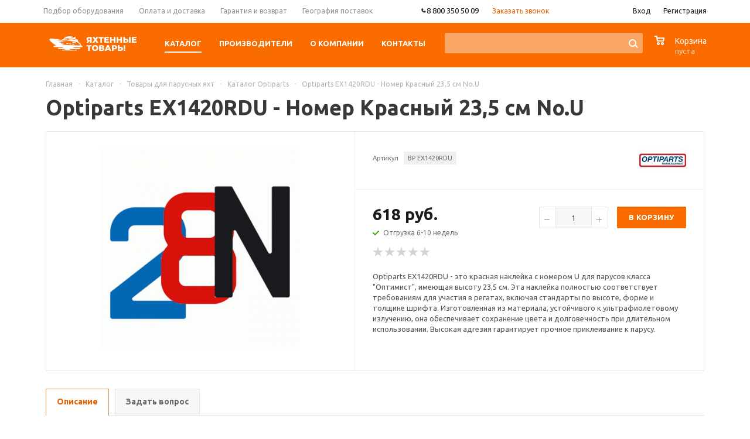

--- FILE ---
content_type: text/html; charset=UTF-8
request_url: https://yacht-parts.ru/catalog/sailing/optiparts_catalogue/optiparts_ex1420rdu_nomer_krasnyy_23_5_sm_no_u/
body_size: 48859
content:
<!DOCTYPE html>
<html xml:lang='ru' lang='ru' xmlns="http://www.w3.org/1999/xhtml">
<script>
dashamail = window.dashamail || function() { dashamail.queue.push(arguments); };
dashamail.queue = dashamail.queue || [];
dashamail('create');
</script>
<script src="https://directcrm.dashamail.com/scripts/v2/tracker.js" async></script>
<head><link rel="canonical" href="https://yacht-parts.ru/catalog/sailing/optiparts_catalogue/optiparts_ex1420rdu_nomer_krasnyy_23_5_sm_no_u/" />
	<title>Optiparts EX1420RDU - Номер Красный 23,5 см No.U | Яхтенные Товары</title>
	<meta name="viewport" content="user-scalable=no, initial-scale=1.0, maximum-scale=1.0, width=device-width" />
	<meta name="HandheldFriendly" content="true" />
	<meta name="yes" content="yes" />
	<meta name="apple-mobile-web-app-status-bar-style" content="black" />
	<meta name="SKYPE_TOOLBAR" content="SKYPE_TOOLBAR_PARSER_COMPATIBLE" />
	    <meta property="og:type" content="product">
    <meta property="og:title" content="Optiparts EX1420RDU - Номер Красный 23,5 см No.U">
    <meta property="og:url" content="https://yacht-parts.ru/catalog/sailing/optiparts_catalogue/optiparts_ex1420rdu_nomer_krasnyy_23_5_sm_no_u/">
    <meta property="og:image" content="https://yacht-parts.ru/upload/iblock/b96/EX1420RDU.jpg">
	<meta property="og:description" content="☝️ Купить Optiparts EX1420RDU - Номер Красный 23,5 см No.U для яхт, катеров и лодок ✔️ Заказать Онлайн Каталог Optiparts">


	<meta http-equiv="Content-Type" content="text/html; charset=UTF-8" />
<meta name="description" content="☝️ Купить Optiparts EX1420RDU - Номер Красный 23,5 см No.U для яхт, катеров и лодок ✔️ Заказать Онлайн Каталог Optiparts" />

<script>window.dataLayer = window.dataLayer || []; if (typeof gtag != "function") {function gtag(){dataLayer.push(arguments);}}; </script>


<link href="https://cdn.jsdelivr.net/npm/tiny-slider@2.9.4/dist/tiny-slider.min.css"  rel="stylesheet" />
<link href="/bitrix/js/ui/design-tokens/dist/ui.design-tokens.min.css?172001355823463"  rel="stylesheet" />
<link href="/bitrix/js/ui/fonts/opensans/ui.font.opensans.min.css?16770627472320"  rel="stylesheet" />
<link href="/bitrix/js/main/popup/dist/main.popup.bundle.min.css?173865641726589"  rel="stylesheet" />
<link href="/bitrix/cache/css/s1/aspro_mshop_yacht/page_8495084f89a928bb82ed595816207152/page_8495084f89a928bb82ed595816207152_v1.css?175516152636301"  rel="stylesheet" />
<link href="/bitrix/cache/css/s1/aspro_mshop_yacht/default_19ef2562278676ed8a3b3a021b42c3a7/default_19ef2562278676ed8a3b3a021b42c3a7_v1.css?17551615263584"  rel="stylesheet" />
<link href="/bitrix/cache/css/s1/aspro_mshop_yacht/template_f0d59cded9dbc00f05e06ddcd396432e/template_f0d59cded9dbc00f05e06ddcd396432e_v1.css?1755161526572782"  data-template-style="true" rel="stylesheet" />
<script>if(!window.BX)window.BX={};if(!window.BX.message)window.BX.message=function(mess){if(typeof mess==='object'){for(let i in mess) {BX.message[i]=mess[i];} return true;}};</script>
<script>(window.BX||top.BX).message({"JS_CORE_LOADING":"Загрузка...","JS_CORE_NO_DATA":"- Нет данных -","JS_CORE_WINDOW_CLOSE":"Закрыть","JS_CORE_WINDOW_EXPAND":"Развернуть","JS_CORE_WINDOW_NARROW":"Свернуть в окно","JS_CORE_WINDOW_SAVE":"Сохранить","JS_CORE_WINDOW_CANCEL":"Отменить","JS_CORE_WINDOW_CONTINUE":"Продолжить","JS_CORE_H":"ч","JS_CORE_M":"м","JS_CORE_S":"с","JSADM_AI_HIDE_EXTRA":"Скрыть лишние","JSADM_AI_ALL_NOTIF":"Показать все","JSADM_AUTH_REQ":"Требуется авторизация!","JS_CORE_WINDOW_AUTH":"Войти","JS_CORE_IMAGE_FULL":"Полный размер"});</script>

<script src="/bitrix/js/main/core/core.min.js?1742639109225353"></script>

<script>BX.Runtime.registerExtension({"name":"main.core","namespace":"BX","loaded":true});</script>
<script>BX.setJSList(["\/bitrix\/js\/main\/core\/core_ajax.js","\/bitrix\/js\/main\/core\/core_promise.js","\/bitrix\/js\/main\/polyfill\/promise\/js\/promise.js","\/bitrix\/js\/main\/loadext\/loadext.js","\/bitrix\/js\/main\/loadext\/extension.js","\/bitrix\/js\/main\/polyfill\/promise\/js\/promise.js","\/bitrix\/js\/main\/polyfill\/find\/js\/find.js","\/bitrix\/js\/main\/polyfill\/includes\/js\/includes.js","\/bitrix\/js\/main\/polyfill\/matches\/js\/matches.js","\/bitrix\/js\/ui\/polyfill\/closest\/js\/closest.js","\/bitrix\/js\/main\/polyfill\/fill\/main.polyfill.fill.js","\/bitrix\/js\/main\/polyfill\/find\/js\/find.js","\/bitrix\/js\/main\/polyfill\/matches\/js\/matches.js","\/bitrix\/js\/main\/polyfill\/core\/dist\/polyfill.bundle.js","\/bitrix\/js\/main\/core\/core.js","\/bitrix\/js\/main\/polyfill\/intersectionobserver\/js\/intersectionobserver.js","\/bitrix\/js\/main\/lazyload\/dist\/lazyload.bundle.js","\/bitrix\/js\/main\/polyfill\/core\/dist\/polyfill.bundle.js","\/bitrix\/js\/main\/parambag\/dist\/parambag.bundle.js"]);
</script>
<script>BX.Runtime.registerExtension({"name":"jquery","namespace":"window","loaded":true});</script>
<script>BX.Runtime.registerExtension({"name":"ls","namespace":"window","loaded":true});</script>
<script type="extension/settings" data-extension="currency.currency-core">{"region":"ru"}</script>
<script>BX.Runtime.registerExtension({"name":"currency.currency-core","namespace":"BX.Currency","loaded":true});</script>
<script>BX.Runtime.registerExtension({"name":"currency","namespace":"window","loaded":true});</script>
<script>BX.Runtime.registerExtension({"name":"ui.design-tokens","namespace":"window","loaded":true});</script>
<script>BX.Runtime.registerExtension({"name":"ui.fonts.opensans","namespace":"window","loaded":true});</script>
<script>BX.Runtime.registerExtension({"name":"main.popup","namespace":"BX.Main","loaded":true});</script>
<script>BX.Runtime.registerExtension({"name":"popup","namespace":"window","loaded":true});</script>
<script>(window.BX||top.BX).message({"LANGUAGE_ID":"ru","FORMAT_DATE":"DD.MM.YYYY","FORMAT_DATETIME":"DD.MM.YYYY HH:MI:SS","COOKIE_PREFIX":"BITRIX_SM","SERVER_TZ_OFFSET":"10800","UTF_MODE":"Y","SITE_ID":"s1","SITE_DIR":"\/","USER_ID":"","SERVER_TIME":1769675384,"USER_TZ_OFFSET":0,"USER_TZ_AUTO":"Y","bitrix_sessid":"ad7d39deb62b13c3183b6c0db6703724"});</script>


<script src="https://cdn.jsdelivr.net/npm/tiny-slider@2.9.4/dist/min/tiny-slider.min.js"></script>
<script src="/bitrix/js/main/jquery/jquery-1.12.4.min.js?167706276697163"></script>
<script src="/bitrix/js/main/core/core_ls.min.js?17386564172683"></script>
<script src="/bitrix/js/main/ajax.min.js?154652399922194"></script>
<script src="/bitrix/js/currency/currency-core/dist/currency-core.bundle.min.js?17200133754569"></script>
<script src="/bitrix/js/currency/core_currency.min.js?1720013375835"></script>
<script src="/bitrix/js/main/popup/dist/main.popup.bundle.min.js?173865641765924"></script>
<script src="/bitrix/js/main/cphttprequest.min.js?15465239993623"></script>
<script src="/bitrix/js/arturgolubev.ecommerce/script_event_mode.js?17496147183852"></script>
<script>BX.setJSList(["\/bitrix\/templates\/aspro_mshop_yacht\/components\/bitrix\/catalog.element\/main_custom\/script.js","\/bitrix\/templates\/aspro_mshop_yacht\/components\/bitrix\/sale.gift.product\/main\/script.js","\/bitrix\/templates\/aspro_mshop_yacht\/components\/bitrix\/sale.gift.main.products\/main\/script.js","\/bitrix\/templates\/aspro_mshop_yacht\/components\/bitrix\/catalog.section\/catalog_block_slider\/script.js","\/bitrix\/templates\/aspro_mshop_yacht\/js\/legacy_tiny_script.js","\/bitrix\/templates\/aspro_mshop_yacht\/js\/jquery-migrate-1.2.1.js","\/bitrix\/templates\/aspro_mshop_yacht\/js\/jquery.actual.min.js","\/bitrix\/templates\/aspro_mshop_yacht\/js\/jqModal.js","\/bitrix\/templates\/aspro_mshop_yacht\/js\/jquery.fancybox.js","\/bitrix\/templates\/aspro_mshop_yacht\/js\/jquery.history.js","\/bitrix\/templates\/aspro_mshop_yacht\/js\/jquery.flexslider.js","\/bitrix\/templates\/aspro_mshop_yacht\/js\/jquery.validate.min.js","\/bitrix\/templates\/aspro_mshop_yacht\/js\/jquery.inputmask.bundle.min.js","\/bitrix\/templates\/aspro_mshop_yacht\/js\/jquery.easing.1.3.js","\/bitrix\/templates\/aspro_mshop_yacht\/js\/equalize.min.js","\/bitrix\/templates\/aspro_mshop_yacht\/js\/jquery.alphanumeric.js","\/bitrix\/templates\/aspro_mshop_yacht\/js\/jquery.cookie.js","\/bitrix\/templates\/aspro_mshop_yacht\/js\/jquery.plugin.min.js","\/bitrix\/templates\/aspro_mshop_yacht\/js\/jquery.countdown.min.js","\/bitrix\/templates\/aspro_mshop_yacht\/js\/jquery.countdown-ru.js","\/bitrix\/templates\/aspro_mshop_yacht\/js\/jquery.ikSelect.js","\/bitrix\/templates\/aspro_mshop_yacht\/js\/sly.js","\/bitrix\/templates\/aspro_mshop_yacht\/js\/equalize_ext.js","\/bitrix\/templates\/aspro_mshop_yacht\/js\/main.js","\/bitrix\/components\/arturgolubev\/search.title\/script.js","\/bitrix\/templates\/aspro_mshop_yacht\/components\/arturgolubev\/search.title\/.default\/script.js","\/bitrix\/components\/bitrix\/search.title\/script.js","\/bitrix\/templates\/aspro_mshop_yacht\/components\/arturgolubev\/search.title\/catalog\/script.js","\/bitrix\/templates\/aspro_mshop_yacht\/js\/custom.js","\/bitrix\/templates\/aspro_mshop_yacht\/components\/bitrix\/sale.basket.basket.line\/normal\/script.js"]);</script>
<script>BX.setCSSList(["\/bitrix\/templates\/aspro_mshop_yacht\/components\/bitrix\/sale.gift.main.products\/main\/style.css","\/bitrix\/templates\/aspro_mshop_yacht\/components\/bitrix\/iblock.vote\/element_rating\/style.css","\/bitrix\/templates\/aspro_mshop_yacht\/components\/bitrix\/catalog.viewed.products\/main\/style.css","\/bitrix\/templates\/aspro_mshop_yacht\/css\/legacy_style.css","\/bitrix\/templates\/aspro_mshop_yacht\/css\/jquery.fancybox.css","\/bitrix\/templates\/aspro_mshop_yacht\/css\/styles.css","\/bitrix\/templates\/aspro_mshop_yacht\/ajax\/ajax.css","\/bitrix\/templates\/aspro_mshop_yacht\/components\/arturgolubev\/search.title\/.default\/style.css","\/bitrix\/templates\/aspro_mshop_yacht\/components\/arturgolubev\/search.title\/catalog\/style.css","\/bitrix\/templates\/aspro_mshop_yacht\/styles.css","\/bitrix\/templates\/aspro_mshop_yacht\/template_styles.css","\/bitrix\/templates\/aspro_mshop_yacht\/themes\/orange\/theme.css","\/bitrix\/templates\/aspro_mshop_yacht\/css\/media.min.css","\/bitrix\/templates\/aspro_mshop_yacht\/css\/custom.css","\/bitrix\/templates\/aspro_mshop_yacht\/components\/bitrix\/sale.basket.basket.line\/normal\/style.css"]);</script>
<script data-skip-moving='true'>window['asproRecaptcha'] = {params: {'recaptchaColor':'light','recaptchaLogoShow':'n','recaptchaSize':'normal','recaptchaBadge':'bottomright','recaptchaLang':'ru'},key: '6LcCFgEpAAAAAAjrbRKzz-17BXUYPCSEVAz5NlbF',ver: '2'};</script>
<script data-skip-moving='true'>!function(c,t,n,p){function s(e){var a=t.getElementById(e);if(a&&!(a.className.indexOf("g-recaptcha")<0)&&c.grecaptcha)if("3"==c[p].ver)a.innerHTML='<textarea class="g-recaptcha-response" style="display:none;resize:0;" name="g-recaptcha-response"></textarea>',grecaptcha.ready(function(){grecaptcha.execute(c[p].key,{action:"maxscore"}).then(function(e){a.innerHTML='<textarea class="g-recaptcha-response" style="display:none;resize:0;" name="g-recaptcha-response">'+e+"</textarea>"})});else{if(a.children.length)return;var r=grecaptcha.render(e,{sitekey:c[p].key+"",theme:c[p].params.recaptchaColor+"",size:c[p].params.recaptchaSize+"",callback:"onCaptchaVerify"+c[p].params.recaptchaSize,badge:c[p].params.recaptchaBadge});$(a).attr("data-widgetid",r)}}c.onLoadRenderRecaptcha=function(){var e=[];for(var a in c[n].args)if(c[n].args.hasOwnProperty(a)){var r=c[n].args[a][0];-1==e.indexOf(r)&&(e.push(r),s(r))}c[n]=function(e){s(e)}},c[n]=c[n]||function(){var e,a,r;c[n].args=c[n].args||[],c[n].args.push(arguments),a="recaptchaApiLoader",(e=t).getElementById(a)||((r=e.createElement("script")).id=a,r.src="//www.google.com/recaptcha/api.js?hl="+c[p].params.recaptchaLang+"&onload=onLoadRenderRecaptcha&render="+("3"==c[p].ver?c[p].key:"explicit"),e.head.appendChild(r))}}(window,document,"renderRecaptchaById","asproRecaptcha");</script>
<script data-skip-moving='true'>!function(){var a=function(a){for(var e=a;e;)if("form"===(e=e.parentNode).nodeName.toLowerCase())return e;return null},e=function(a){var e=[],t=null,c=!1;void 0!==a&&(c=null!==a),t=c?a.getElementsByTagName("input"):document.getElementsByName("captcha_word");for(var n=0;n<t.length;n++)"captcha_word"===t[n].name&&e.push(t[n]);return e},t=function(a){for(var e=[],t=a.getElementsByTagName("img"),c=0;c<t.length;c++)(/\/bitrix\/tools\/captcha.php\?(captcha_code|captcha_sid)=[^>]*?/i.test(t[c].src)||"captcha"===t[c].id)&&e.push(t[c]);return e},c=function(a){var e="recaptcha-dynamic-"+(new Date).getTime();if(null!==document.getElementById(e)){var t=!1,c=null;do{c=Math.floor(65535*Math.random()),t=null!==document.getElementById(e+c)}while(t);e+=c}var n=document.createElement("div");n.id=e,n.className="g-recaptcha",n.attributes["data-sitekey"]=window.asproRecaptcha.key,"3"==window.asproRecaptcha.ver&&a.closest(".captcha-row")&&(console.log(123),a.closest(".captcha-row").style.display="none"),a.parentNode&&(a.parentNode.className+=" recaptcha_text",a.parentNode.replaceChild(n,a)),renderRecaptchaById(e)},n=function(a){"function"==typeof $&&"3"!=window.asproRecaptcha.ver&&$(a).find(".captcha-row label > span").length&&$(a).find(".captcha-row label > span").html(BX.message("RECAPTCHA_TEXT")+' <span class="star">*</span>')},r=function(){for(var r,o,p,s=function(){var t=e(null);if(0===t.length)return[];for(var c=[],n=0;n<t.length;n++){var r=a(t[n]);null!==r&&c.push(r)}return c}(),i=0;i<s.length;i++){var l=s[i],d=e(l);if(0!==d.length){var h=t(l);if(0!==h.length){for(r=0;r<d.length;r++)c(d[r]);for(r=0;r<h.length;r++)o=h[r],p=void 0,p="[data-uri]",o.attributes.src=p,o.style.display="none","src"in o&&(o.parentNode&&-1===o.parentNode.className.indexOf("recaptcha_tmp_img")&&(o.parentNode.className+=" recaptcha_tmp_img"),o.src=p);n(l)}}}},o=function(){try{return function(){if("undefined"!=typeof renderRecaptchaById){var a=document.getElementsByClassName("g-recaptcha");if(a.length)for(var e=0;e<a.length;e++){var t=a[e],c=t.id;if("string"==typeof c&&0!==c.length&&"3"!=window.asproRecaptcha.ver&&"function"==typeof $){var n=$(t).closest(".captcha-row");n.length&&(n.addClass(window.asproRecaptcha.params.recaptchaSize+" logo_captcha_"+window.asproRecaptcha.params.recaptchaLogoShow+" "+window.asproRecaptcha.params.recaptchaBadge),n.find(".captcha_image").addClass("recaptcha_tmp_img"),n.find(".captcha_input").addClass("recaptcha_text"),"invisible"!==window.asproRecaptcha.params.recaptchaSize&&(n.find("input.recaptcha").length||$('<input type="text" class="recaptcha" value="" />').appendTo(n)))}"3"==window.asproRecaptcha.ver&&t.closest(".captcha-row")&&(t.closest(".captcha-row").style.display="none")}}}(),window.renderRecaptchaById&&window.asproRecaptcha&&window.asproRecaptcha.key?(r(),!0):(console.error("Bad captcha keys or module error"),!0)}catch(a){return console.error(a),!0}};BX.addCustomEvent(window,"onRenderCaptcha",(function(a){o()})),BX.addCustomEvent(window,"onAjaxSuccess",(function(a){o()}))}();</script>
<script>
					(function () {
						"use strict";

						var counter = function ()
						{
							var cookie = (function (name) {
								var parts = ("; " + document.cookie).split("; " + name + "=");
								if (parts.length == 2) {
									try {return JSON.parse(decodeURIComponent(parts.pop().split(";").shift()));}
									catch (e) {}
								}
							})("BITRIX_CONVERSION_CONTEXT_s1");

							if (cookie && cookie.EXPIRE >= BX.message("SERVER_TIME"))
								return;

							var request = new XMLHttpRequest();
							request.open("POST", "/bitrix/tools/conversion/ajax_counter.php", true);
							request.setRequestHeader("Content-type", "application/x-www-form-urlencoded");
							request.send(
								"SITE_ID="+encodeURIComponent("s1")+
								"&sessid="+encodeURIComponent(BX.bitrix_sessid())+
								"&HTTP_REFERER="+encodeURIComponent(document.referrer)
							);
						};

						if (window.frameRequestStart === true)
							BX.addCustomEvent("onFrameDataReceived", counter);
						else
							BX.ready(counter);
					})();
				</script>
<script>BX.message({'PHONE':'Телефон','SOCIAL':'Социальные сети','DESCRIPTION':'Описание магазина','ITEMS':'Товары','LOGO':'Логотип','REGISTER_INCLUDE_AREA':'Текст о регистрации','AUTH_INCLUDE_AREA':'Текст об авторизации','FRONT_IMG':'Изображение компании','EMPTY_CART':'пуста','CATALOG_VIEW_MORE':'... Показать все','CATALOG_VIEW_LESS':'... Свернуть','JS_REQUIRED':'Заполните это поле!','JS_FORMAT':'Неверный формат!','JS_FILE_EXT':'Недопустимое расширение файла!','JS_PASSWORD_COPY':'Пароли не совпадают!','JS_PASSWORD_LENGTH':'Минимум 6 символов!','JS_ERROR':'Неверно заполнено поле!','JS_FILE_SIZE':'Максимальный размер 5мб!','JS_FILE_BUTTON_NAME':'Выберите файл','JS_FILE_DEFAULT':'Файл не найден','JS_DATE':'Некорректная дата!','JS_REQUIRED_LICENSES':'Согласитесь с условиями!','FANCY_CLOSE':'Закрыть','FANCY_NEXT':'Следующий','FANCY_PREV':'Предыдущий','TOP_AUTH_REGISTER':'Регистрация','CALLBACK':'Заказать звонок','UNTIL_AKC':'До конца акции','TITLE_QUANTITY_BLOCK':'Остаток','TITLE_QUANTITY':'штук','COUNTDOWN_SEC':'сек.','COUNTDOWN_MIN':'мин.','COUNTDOWN_HOUR':'час.','COUNTDOWN_DAY0':'дней','COUNTDOWN_DAY1':'день','COUNTDOWN_DAY2':'дня','COUNTDOWN_WEAK0':'Недель','COUNTDOWN_WEAK1':'Неделя','COUNTDOWN_WEAK2':'Недели','COUNTDOWN_MONTH0':'Месяцев','COUNTDOWN_MONTH1':'Месяц','COUNTDOWN_MONTH2':'Месяца','COUNTDOWN_YEAR0':'Лет','COUNTDOWN_YEAR1':'Год','COUNTDOWN_YEAR2':'Года','CATALOG_PARTIAL_BASKET_PROPERTIES_ERROR':'Заполнены не все свойства у добавляемого товара','CATALOG_EMPTY_BASKET_PROPERTIES_ERROR':'Выберите свойства товара, добавляемые в корзину в параметрах компонента','CATALOG_ELEMENT_NOT_FOUND':'Элемент не найден','ERROR_ADD2BASKET':'Ошибка добавления товара в корзину','CATALOG_SUCCESSFUL_ADD_TO_BASKET':'Успешное добавление товара в корзину','ERROR_BASKET_TITLE':'Ошибка корзины','ERROR_BASKET_PROP_TITLE':'Выберите свойства, добавляемые в корзину','ERROR_BASKET_BUTTON':'Выбрать','BASKET_TOP':'Корзина в шапке','ERROR_ADD_DELAY_ITEM':'Ошибка отложенной корзины','VIEWED_TITLE':'Ранее вы смотрели','VIEWED_BEFORE':'Ранее вы смотрели','BEST_TITLE':'Лучшие предложения','FROM':'от','TITLE_BLOCK_VIEWED_NAME':'Ранее вы смотрели','BASKET_CHANGE_TITLE':'Ваш заказ','BASKET_CHANGE_LINK':'Изменить','FULL_ORDER':'Оформление обычного заказа','BASKET_PRINT_BUTTON':'Распечатать заказ','BASKET_CLEAR_ALL_BUTTON':'Очистить','BASKET_QUICK_ORDER_BUTTON':'Запросить счет','BASKET_CONTINUE_BUTTON':'Продолжить покупки','BASKET_ORDER_BUTTON':'Оформить заказ','FRONT_STORES':'Заголовок со списком элементов','JS_RECAPTCHA_ERROR':'Пройдите проверку','/home/bitrix/www/bitrix/modules/main/lang/ru/classes/general/user.php':{'main_user_captcha_error':'Не пройдена проверка от автоматических сообщений','MAIN_FUNCTION_REGISTER_CAPTCHA':'Не пройдена проверка от автоматических сообщений'},'/home/bitrix/www/bitrix/modules/form/lang/ru/include.php':{'FORM_WRONG_CAPTCHA':'Не пройдена проверка от автоматических сообщений'},'/home/bitrix/www/bitrix/components/bitrix/iblock.element.add.form/lang/ru/component.php':{'IBLOCK_FORM_WRONG_CAPTCHA':'Не пройдена проверка от автоматических сообщений'},'':{'IBLOCK_FORM_WRONG_CAPTCHA':'Не пройдена проверка от автоматических сообщений'},'/home/bitrix/www/bitrix/components/bitrix/catalog.product.subscribe/lang/ru/ajax.php':{'CPSA_INCCORECT_INPUT_CAPTHA':'Не пройдена проверка от автоматических сообщений'},'/home/bitrix/www/bitrix/components/bitrix/forum.comments/lang/ru/class.php':{'POSTM_CAPTCHA':'Не пройдена проверка от автоматических сообщений'},'/home/bitrix/www/bitrix/components/bitrix/forum.message.send/lang/ru/component.php':{'F_BAD_CAPTCHA':'Не пройдена проверка от автоматических сообщений'},'/home/bitrix/www/bitrix/components/bitrix/idea.comment.list/lang/ru/component.php':{'B_B_PC_CAPTCHA_ERROR':'Не пройдена проверка от автоматических сообщений'},'/home/bitrix/www/bitrix/components/bitrix/main.feedback/lang/ru/component.php':{'MF_CAPTCHA_WRONG':'Не пройдена проверка от автоматических сообщений','MF_CAPTHCA_EMPTY':'Не пройдена проверка от автоматических сообщений'},'/home/bitrix/www/bitrix/components/bitrix/main.register/lang/ru/component.php':{'REGISTER_WRONG_CAPTCHA':'Не пройдена проверка от автоматических сообщений'},'/home/bitrix/www/bitrix/components/bitrix/sale.notice.product/lang/ru/component.php':{'NOTIFY_NO_CAPTHA':'Не пройдена проверка от автоматических сообщений'},'/home/bitrix/www/bitrix/components/bitrix/socialnetwork.blog.post.comment/lang/ru/component.php':{'B_B_PC_CAPTCHA_ERROR':'Не пройдена проверка от автоматических сообщений'},'/home/bitrix/www/bitrix/modules/vote/lang/ru/classes/general/vote.php':{'VOTE_BAD_CAPTCHA':'Не пройдена проверка от автоматических сообщений'},'/home/bitrix/www/bitrix/components/bitrix/blog.post.comment.list/lang/ru/class.php':{'B_B_PC_CAPTCHA_ERROR':'Не пройдена проверка от автоматических сообщений'},'/home/bitrix/www/bitrix/components/bitrix/blog.post.comment/lang/ru/class.php':{'B_B_PC_CAPTCHA_ERROR':'Не пройдена проверка от автоматических сообщений'}})</script>
<link rel="shortcut icon" href="/favicon.png" type="image/png" />
<link rel="apple-touch-icon" sizes="57x57" href="/upload/aspro.mshop/185/2jkjak81xttlym6odtsej39e9c3wo70b/favicon.png" />
<link rel="apple-touch-icon" sizes="72x72" href="/upload/aspro.mshop/9a9/tamefu7txi3rjbhs20c6q7axcnbjjnfr/favicon.png" />
<script>var ajaxMessages = {wait:"Загрузка..."}</script>
<script src="/bitrix/js/arturgolubev.ecommerce/main_init.js?1742899162"></script>
<meta property="og:type" content="website">



<script  src="/bitrix/cache/js/s1/aspro_mshop_yacht/template_3a09edaf13cd86b81c001333d21ec92f/template_3a09edaf13cd86b81c001333d21ec92f_v1.js?1768380796347184"></script>
<script  src="/bitrix/cache/js/s1/aspro_mshop_yacht/page_30bb6689db1a86ad0c167de522a2f840/page_30bb6689db1a86ad0c167de522a2f840_v1.js?1755161526146155"></script>
<script  src="/bitrix/cache/js/s1/aspro_mshop_yacht/default_1cbf8fc3ab53544d78f5e7ddeb01288d/default_1cbf8fc3ab53544d78f5e7ddeb01288d_v1.js?17551615264504"></script>

			<!--[if gte IE 9]><style>.basket_button, .button30, .icon {filter: none;}</style><![endif]-->
    <link href='https://fonts.googleapis.com/css?family=Ubuntu:400,500,700,400italic&subset=latin,cyrillic' rel='stylesheet'>
	<meta name="cmsmagazine" content="eb5a6fa4dfcd6e79d367222fbcf8513b" />

    <link rel="apple-touch-icon" sizes="180x180" href="/apple-touch-icon.png">
    <link rel="icon" type="image/png" sizes="32x32" href="/favicon-32x32.png">
    <link rel="icon" type="image/png" sizes="16x16" href="/favicon-16x16.png">
    <link rel="manifest" href="/site.webmanifest">
    <link rel="mask-icon" href="/safari-pinned-tab.svg" color="#5bbad5">
    <meta name="msapplication-TileColor" content="#da532c">
    <meta name="theme-color" content="#ffffff">

    <script>
        document.addEventListener('DOMContentLoaded', () => {
            setTimeout(function(){
                var _tmr = window._tmr || (window._tmr = []);
                _tmr.push({id: "2730837", type: "pageView", start: (new Date()).getTime()});
                (function (d, w, id) {
                    if (d.getElementById(id)) return;
                    var ts = d.createElement("script");
                    ts.type = "text/javascript";
                    ts.async = true;
                    ts.id = id;
                    ts.src = (d.location.protocol == "https:" ? "https:" : "http:") + "//top-fwz1.mail.ru/js/code.js";
                    var f = function () {
                        var s = d.getElementsByTagName("script")[0];
                        s.parentNode.insertBefore(ts, s);
                    };
                    if (w.opera == "[object Opera]") {
                        d.addEventListener("DOMContentLoaded", f, false);
                    } else {
                        f();
                    }
                })(document, window, "topmailru-code");

                                    <!-- Google Tag Manager -->
                    (function (w, d, s, l, i) {
                        w[l] = w[l] || [];
                        w[l].push({
                            'gtm.start': new Date().getTime(), event: 'gtm.js'
                        });
                        var f = d.getElementsByTagName(s)[0],
                            j = d.createElement(s), dl = l != 'dataLayer' ? '&l=' + l : '';
                        j.async = true;
                        j.src = 'https://www.googletagmanager.com/gtm.js?id=' + i + dl;
                        f.parentNode.insertBefore(j, f);
                    })(window, document, 'script', 'dataLayer', 'GTM-PPT3LZS');
                    <!-- End Google Tag Manager -->
                    var googletagmanager = document.createElement('iframe');
                    googletagmanager.src = 'https://www.googletagmanager.com/ns.html?id=GTM-PPT3LZS';
                    googletagmanager.style.display = 'none';
                    googletagmanager.style.visibility = 'hidden';
                    document.head.appendChild(googletagmanager);
                
                
                (function () {
                    var widgetEnyybox = document.createElement('script');
                    widgetEnyybox.src = 'https://cdn.envybox.io/widget/cbk.js?wcb_code=9fe1a57c4934560b36880ffce5a0cfee';
                    document.head.appendChild(widgetEnyybox);

                    var widgetStyle = document.createElement('link');
                    widgetStyle.href = 'https://cdn.envybox.io/widget/cbk.css';
                    document.head.appendChild(widgetStyle);
                })();
            }, 2500);
        });
    </script>
    </head>
	
	<body id="main">
		<div id="panel"></div>
											<script>
			var arMShopOptions = {};

			BX.message({'MIN_ORDER_PRICE_TEXT':'<b>Минимальная сумма заказа #PRICE#<\/b><br/>\nПожалуйста, добавьте еще товаров в корзину '});
			</script>
			<!--'start_frame_cache_options-block'-->			<script>
				var arBasketAspro = {'BASKET':[],'DELAY':[],'SUBSCRIBE':[],'COMPARE':[]};
				$(document).ready(function() {
					setBasketAspro();
				});
			</script>
			<!--'end_frame_cache_options-block'-->
			<script>
			var arMShopOptions = ({
				"SITE_ID" : "s1",
				"SITE_DIR" : "/",
				"FORM" : ({
					"ASK_FORM_ID" : "ASK",
					"SERVICES_FORM_ID" : "SERVICES",
					"FEEDBACK_FORM_ID" : "FEEDBACK",
					"CALLBACK_FORM_ID" : "CALLBACK",
					"RESUME_FORM_ID" : "RESUME",
					"TOORDER_FORM_ID" : "TOORDER",
					"CHEAPER_FORM_ID" : "CHEAPER",
					"DELIVERY_FORM_ID" : "DELIVERY",
				}),
				"PAGES" : ({
					"FRONT_PAGE" : "",
					"BASKET_PAGE" : "",
					"ORDER_PAGE" : "",
					"PERSONAL_PAGE" : "",
					"CATALOG_PAGE" : "1"
				}),
				"PRICES" : ({
					"MIN_PRICE" : "0",
				}),
				"THEME" : ({
					"THEME_SWITCHER" : "n",
					"COLOR_THEME" : "orange",
					"CUSTOM_COLOR_THEME" : "01aae3",
					"LOGO_IMAGE" : "",
					"FAVICON_IMAGE" : "/favicon.png",
					"APPLE_TOUCH_ICON_57_IMAGE" : "/upload/aspro.mshop/185/2jkjak81xttlym6odtsej39e9c3wo70b/favicon.png",
					"APPLE_TOUCH_ICON_72_IMAGE" : "/upload/aspro.mshop/9a9/tamefu7txi3rjbhs20c6q7axcnbjjnfr/favicon.png",
					"BANNER_WIDTH" : "auto",
					"BANNER_ANIMATIONTYPE" : "SLIDE_HORIZONTAL",
					"BANNER_SLIDESSHOWSPEED" : "5000",
					"BANNER_ANIMATIONSPEED" : "600",
					"HEAD" : ({
						"VALUE" : "type_2",
						"MENU" : "type_1",
						"MENU_COLOR" : "none",
						"HEAD_COLOR" : "colored",
					}),
					"BASKET" : "normal",
					"STORES" : "light",
					"STORES_SOURCE" : "iblock",
					"TYPE_SKU" : "type_1",
					"TYPE_VIEW_FILTER" : "vertical",
					"SHOW_BASKET_ONADDTOCART" : "Y",
					"SHOW_ONECLICKBUY_ON_BASKET_PAGE" : "N",
					"SHOW_BASKET_PRINT" : "N",
					"PHONE_MASK" : "",
					"VALIDATE_PHONE_MASK" : "",
					"SCROLLTOTOP_TYPE" : "NONE",
					"SCROLLTOTOP_POSITION" : "PADDING",
					"SHOW_LICENCE" : "N",
					"SHOW_OFFER" : "N",
					"OFFER_CHECKED" : "N",
					"LICENCE_CHECKED" : "N",
					"SHOW_TOTAL_SUMM" : "N",
					"CHANGE_TITLE_ITEM" : "N",
					"DETAIL_PICTURE_MODE" : "IMG",
					"HIDE_SITE_NAME_IN_TITLE" : "N",
					"NLO_MENU" : "N",
					"MOBILE_CATALOG_BLOCK_COMPACT" : "N",
				}),
				"COUNTERS":({
					"USE_YA_COUNTER" : "N",
					"YANDEX_COUNTER" : "0",
					"YA_COUNTER_ID" : "",
					"YANDEX_ECOMERCE" : "N",
					"USE_FORMS_GOALS" : "COMMON",
					"USE_BASKET_GOALS" : "N",
					"USE_1CLICK_GOALS" : "N",
					"USE_FASTORDER_GOALS" : "N",
					"USE_FULLORDER_GOALS" : "N",
					"USE_DEBUG_GOALS" : "N",
					"GOOGLE_COUNTER" : "0",
					"GOOGLE_ECOMERCE" : "N",
					"TYPE":{
						"ONE_CLICK":"Покупка в 1 клик",
						"QUICK_ORDER":"Быстрый заказ",
					},
					"GOOGLE_EVENTS":{
						"ADD2BASKET": "addToCart",
						"REMOVE_BASKET": "removeFromCart",
						"CHECKOUT_ORDER": "checkout",
						"PURCHASE": "gtm.dom",
					}
					/*
					"GOALS" : {
						"TO_BASKET": "TO_BASKET",
						"ORDER_START": "ORDER_START",
						"ORDER_SUCCESS": "ORDER_SUCCESS",
						"QUICK_ORDER_SUCCESS": "QUICK_ORDER_SUCCESS",
						"ONE_CLICK_BUY_SUCCESS": "ONE_CLICK_BUY_SUCCESS",
					}
					*/
				}),
				"JS_ITEM_CLICK":({
					"precision" : 6,
					"precisionFactor" : Math.pow(10,6)
				})
			});

			$(document).ready(function(){
				$.extend( $.validator.messages, {
					required: BX.message('JS_REQUIRED'),
					email: BX.message('JS_FORMAT'),
					equalTo: BX.message('JS_PASSWORD_COPY'),
					minlength: BX.message('JS_PASSWORD_LENGTH'),
					remote: BX.message('JS_ERROR')
				});

				$.validator.addMethod(
					'regexp', function( value, element, regexp ){
						var re = new RegExp( regexp );
						return this.optional( element ) || re.test( value );
					},
					BX.message('JS_FORMAT')
				);

				$.validator.addMethod(
					'filesize', function( value, element, param ){
						return this.optional( element ) || ( element.files[0].size <= param )
					},
					BX.message('JS_FILE_SIZE')
				);

				$.validator.addMethod(
					'date', function( value, element, param ) {
						var status = false;
						if(!value || value.length <= 0){
							status = false;
						}
						else{
							// html5 date allways yyyy-mm-dd
							var re = new RegExp('^([0-9]{4})(.)([0-9]{2})(.)([0-9]{2})$');
							var matches = re.exec(value);
							if(matches){
								var composedDate = new Date(matches[1], (matches[3] - 1), matches[5]);
								status = ((composedDate.getMonth() == (matches[3] - 1)) && (composedDate.getDate() == matches[5]) && (composedDate.getFullYear() == matches[1]));
							}
							else{
								// firefox
								var re = new RegExp('^([0-9]{2})(.)([0-9]{2})(.)([0-9]{4})$');
								var matches = re.exec(value);
								if(matches){
									var composedDate = new Date(matches[5], (matches[3] - 1), matches[1]);
									status = ((composedDate.getMonth() == (matches[3] - 1)) && (composedDate.getDate() == matches[1]) && (composedDate.getFullYear() == matches[5]));
								}
							}
						}
						return status;
					}, BX.message('JS_DATE')
				);

				$.validator.addMethod(
					'extension', function(value, element, param){
						param = typeof param === 'string' ? param.replace(/,/g, '|') : 'png|jpe?g|gif';
						return this.optional(element) || value.match(new RegExp('.(' + param + ')$', 'i'));
					}, BX.message('JS_FILE_EXT')
				);

				$.validator.addMethod(
					'captcha', function( value, element, params ){
						return $.validator.methods.remote.call(this, value, element,{
							url: arMShopOptions['SITE_DIR'] + 'ajax/check-captcha.php',
							type: 'post',
							data:{
								captcha_word: value,
								captcha_sid: function(){
									return $(element).closest('form').find('input[name="captcha_sid"]').val();
								}
							}
						});
					},
					BX.message('JS_ERROR')
				);

				$.validator.addMethod(
					'recaptcha', function(value, element, param){
						console.log(23222)
						var id = $(element).closest('form').find('.g-recaptcha').attr('data-widgetid');
						if(typeof id !== 'undefined'){
							return grecaptcha.getResponse(id) != '';
						}
						else{
							return true;
						}
					}, BX.message('JS_RECAPTCHA_ERROR')
				);

				$.validator.addClassRules({
					'phone':{
						regexp: arMShopOptions['THEME']['VALIDATE_PHONE_MASK']
					},
					'confirm_password':{
						equalTo: 'input[name="REGISTER\[PASSWORD\]"]',
						minlength: 6
					},
					'password':{
						minlength: 6
					},
					'inputfile':{
						extension: arMShopOptions['THEME']['VALIDATE_FILE_EXT'],
						filesize: 5000000
					},
					'captcha':{
						captcha: ''
					},
					'recaptcha':{
						recaptcha: ''
					}
				});

				if(arMShopOptions['THEME']['PHONE_MASK']){
					$('input.phone').inputmask('mask', {'mask': arMShopOptions['THEME']['PHONE_MASK']});
				}

				jqmEd('feedback', arMShopOptions['FORM']['FEEDBACK_FORM_ID']);
				jqmEd('ask', arMShopOptions['FORM']['ASK_FORM_ID'], '.ask_btn');
				jqmEd('services', arMShopOptions['FORM']['SERVICES_FORM_ID'], '.services_btn','','.services_btn');
				if($('.resume_send').length){
					$(document).on('click', '.resume_send', function(e) {	
						$("body").append("<span class='resume_send_wr' style='display:none;'></span>");
						jqmEd('resume', arMShopOptions['FORM']['RESUME_FORM_ID'], '.resume_send_wr','', this);
						$("body .resume_send_wr").click();
						$("body .resume_send_wr").remove();
					})
				}
				jqmEd('callback', arMShopOptions['FORM']['CALLBACK_FORM_ID'], '.callback_btn');
			});
			</script>

																				<script>
					function jsPriceFormat(_number){
						BX.Currency.setCurrencyFormat('RUB', {'CURRENCY':'RUB','LID':'ru','FORMAT_STRING':'# руб.','FULL_NAME':'Рубль','DEC_POINT':',','THOUSANDS_SEP':'&nbsp;','DECIMALS':'2','THOUSANDS_VARIANT':'B','HIDE_ZERO':'Y','CREATED_BY':'','DATE_CREATE':'2015-11-06 12:32:04','MODIFIED_BY':'1','TIMESTAMP_X':'2025-11-11 17:06:13','TEMPLATE':{'SINGLE':'# руб.','PARTS':['#',' руб.'],'VALUE_INDEX':'0'}});
						return BX.Currency.currencyFormat(_number, 'RUB', true);
					}
					</script>
									
												<div class="wrapper  h_color_colored m_color_none l_inside_page basket_normal head_type_2 banner_auto">
			<div class="header_wrap ">
				<div class="top-h-row">
					<div class="wrapper_inner">
						<div class="content_menu">
								<ul class="menu">
					<li  >
				<a href="/services/"><span>Подбор оборудования</span></a>
			</li>
					<li  >
				<a href="/help/payment/"><span>Оплата и доставка</span></a>
			</li>
					<li  >
				<a href="/help/warranty/"><span>Гарантия и возврат</span></a>
			</li>
					<li  >
				<a href="/contacts/map/"><span>География поставок</span></a>
			</li>
			</ul>
	<script>
		$(".content_menu .menu > li:not(.current) > a").click(function()
		{
			$(this).parents("li").siblings().removeClass("current");
			$(this).parents("li").addClass("current");
		});
	</script>
						</div>
						<div class="phones">
							<span class="phone_wrap">
								<span class="phone_text">
									<a class="new-footer__phone-link" rel="nofollow" href="tel:88003505009">
    <svg xmlns="http://www.w3.org/2000/svg" width="25" height="24" viewBox="0 0 25 24" fill="none">
        <g>
            <path d="M21.8266 16.4138C21.6595 17.6841 21.0356 18.8502 20.0716 19.6942C19.1075 20.5382 17.8692 21.0023 16.5879 21.0001C9.14415 21.0001 3.0879 14.9438 3.0879 7.50005C3.0856 6.21876 3.54979 4.98045 4.39377 4.01639C5.23775 3.05234 6.40381 2.42847 7.67415 2.2613C7.99539 2.22208 8.32069 2.2878 8.60151 2.44865C8.88233 2.60951 9.10359 2.85687 9.23227 3.1538L11.2123 7.57412V7.58537C11.3108 7.81267 11.3515 8.06083 11.3307 8.30769C11.3099 8.55455 11.2283 8.79242 11.0932 9.00005C11.0763 9.02537 11.0585 9.0488 11.0398 9.07224L9.0879 11.386C9.79009 12.8129 11.2826 14.2922 12.7282 14.9963L15.0101 13.0547C15.0325 13.0359 15.056 13.0184 15.0804 13.0022C15.2879 12.8639 15.5266 12.7794 15.7749 12.7565C16.0232 12.7336 16.2733 12.7729 16.5026 12.871L16.5148 12.8766L20.9313 14.8557C21.2288 14.9839 21.4768 15.205 21.6381 15.4858C21.7995 15.7667 21.8657 16.0922 21.8266 16.4138Z" fill="#383838"/>
        </g>
        <defs>
            <clipPath>
                <rect width="24" height="24" fill="white" transform="translate(0.0878906)"/>
            </clipPath>
        </defs>
    </svg>
    <span>8 800 350 50 09</span>
</a>
								</span>
							</span>
							<span class="order_wrap_btn">
															<span class="callback_btn">Заказать звонок</span>
														</span>
						</div>
						<div class="h-user-block" id="personal_block">
							<div class="form_mobile_block"><div class="search_middle_block"></div></div>
							<form id="auth_params" action="/ajax/show_personal_block.php">
	<input type="hidden" name="REGISTER_URL" value="/auth/registration/" />
	<input type="hidden" name="FORGOT_PASSWORD_URL" value="/auth/forgot-password/" />
	<input type="hidden" name="PROFILE_URL" value="/personal/" />
	<input type="hidden" name="SHOW_ERRORS" value="Y" />
</form>
<!--'start_frame_cache_iIjGFB'-->	<div class="module-enter no-have-user">
		<span class="avtorization-call enter"><span>Вход</span></span>
		<!--noindex--><a class="register" rel="nofollow" href="/auth/registration/"><span>Регистрация</span></a><!--/noindex-->
		<script>
		$(document).ready(function(){
			jqmEd('enter', 'auth', '.avtorization-call.enter');
		});
		</script>
	</div>
<!--'end_frame_cache_iIjGFB'-->						</div>
						<div class="clearfix"></div>
					</div>
				</div>
                <header id="header" class="s1" >
					<div class="wrapper_inner">	
						<table class="middle-h-row"><tr>
							<td class="logo_wrapp">
								<a href="/" class="logo">
                                                                          <img src="/include/yachtparts_logo.svg" class="logo--desktop" alt="Яхтенные товары">
                                      <img src="/include/yachtparts_logo-white.svg" class="logo--mobile" alt="Яхтенные товары">
                                                                    </a>
							</td>
							<td  class="center_block">
								<div class="main-nav">
										<ul class="menu adaptive">
		<li class="menu_opener"><a>Меню</a><i class="icon"></i></li>
	</ul>
	<ul class="menu full">
					<li class="menu_item_l1  current">
				<a href="/catalog/">
					<span>Каталог</span>
				</a>
													<div class="child submenu line">
	<div class="child_wrapp">
							<div class="menu_level_2 clearfix">
				<a href="/catalog/exterior/">Экстерьер, палубное оборудование</a>
													<div class="menu_level_3">
						<ul class="subsections">
																							<li><a href="/catalog/exterior/yakornoe/" >Якоря, цепи</a></li>
																															<li><a href="/catalog/exterior/yakornye_lebedki/" >Якорные лебедки</a></li>
																															<li><a href="/catalog/exterior/knekhty_utki/" >Кнехты, утки</a></li>
																															<li><a href="/catalog/exterior/shvartovy/" >Швартовы</a></li>
																															<li><a href="/catalog/exterior/shvartovka/" >Кранцы</a></li>
																															<li><a href="/catalog/exterior/leera/" >Леера, флагштоки</a></li>
																															<li><a href="/catalog/exterior/leernoe_oborudovanie/" >Трапы, лестницы</a></li>
																															<li><a href="/catalog/exterior/kupalnye_platformy/" >Купальные платформы</a></li>
																															<li><a href="/catalog/exterior/osteklenie/" >Иллюминаторы, люки</a></li>
																															<li><a href="/catalog/exterior/stekloochistiteli/" >Стеклоочистители</a></li>
																															<li><a href="/catalog/exterior/sistema_ventilyatsii/" >Система вентиляции</a></li>
																															<li><a href="/catalog/exterior/signalnye_ustroystva/" >Сигнальные устройства</a></li>
																															<li><a href="/catalog/exterior/navigatsionnye_ogni/" >Навигационные огни</a></li>
																															<li><a href="/catalog/exterior/radarnye_machty/" >Радарные мачты</a></li>
																	</ul>
									<ul class="subsections">
																															<li><a href="/catalog/exterior/palubnoe_osveshchenie/" >Палубное освещение</a></li>
																															<li><a href="/catalog/exterior/prozhektory/" >Прожекторы, фароискатели</a></li>
																															<li><a href="/catalog/exterior/underwater_lights/" >Подводные светильники</a></li>
																															<li><a href="/catalog/exterior/privalnye_brusy/" >Привальные брусы</a></li>
																															<li><a href="/catalog/exterior/podacha_vody_na_palubu/" >Подача воды на палубу</a></li>
																															<li><a href="/catalog/exterior/myte-paluby/" >Насосы для мытья палубы</a></li>
																															<li><a href="/catalog/exterior/kormovye_podemniki/" >Кормовые подъемники</a></li>
																															<li><a href="/catalog/exterior/palubnaya_furnitura/" >Палубная фурнитура</a></li>
																															<li><a href="/catalog/exterior/storage/" >Держатели, хранение</a></li>
																															<li><a href="/catalog/exterior/tenty_chekhly/" >Тенты, чехлы</a></li>
																															<li><a href="/catalog/exterior/palubnye_pokrytia/" >Палубные покрытия</a></li>
																															<li><a href="/catalog/exterior/decksit/" >Палубные сиденья</a></li>
																															<li><a href="/catalog/exterior/anodes/" >Аноды</a></li>
																					</ul>
					</div>
							</div>
					<div class="menu_level_2 clearfix">
				<a href="/catalog/systems/">Судовые системы яхт и катеров</a>
													<div class="menu_level_3">
						<ul class="subsections">
																							<li><a href="/catalog/systems/engine/" >Дизельные двигатели</a></li>
																															<li><a href="/catalog/systems/engine_management/" >Управление двигателем</a></li>
																															<li><a href="/catalog/systems/propeller/" >Валопровод</a></li>
																															<li><a href="/catalog/systems/grebnye_vinty/" >Гребные винты</a></li>
																															<li><a href="/catalog/systems/exhaust/" >Газовыхлоп</a></li>
																															<li><a href="/catalog/systems/cooling_system/" >Система охлаждения</a></li>
																															<li><a href="/catalog/systems/toplivnaya_sistema/" >Топливная система</a></li>
																															<li><a href="/catalog/systems/rudder/" >Гидравлическое рулевое управление</a></li>
																															<li><a href="/catalog/systems/shturvaly/" >Штурвалы, судовые рули</a></li>
																															<li><a href="/catalog/systems/thruster/" >Подруливающие устройства</a></li>
																															<li><a href="/catalog/systems/trimtabs/" >Транцевые плиты</a></li>
																															<li><a href="/catalog/systems/bortovye_pribory/" >Бортовые приборы, датчики</a></li>
																															<li><a href="/catalog/systems/paneli_perekluchateley/" >Панели переключателей, предохранители</a></li>
																	</ul>
									<ul class="subsections">
																															<li><a href="/catalog/systems/electricity/" >Электросистема</a></li>
																															<li><a href="/catalog/systems/elektroprovodka/" >Электропроводка</a></li>
																															<li><a href="/catalog/systems/water/" >Водоснабжение</a></li>
																															<li><a href="/catalog/systems/waste_water/" >Туалеты, фановая система</a></li>
																															<li><a href="/catalog/systems/sistema_osusheniya/" >Трюмные помпы, система осушения</a></li>
																															<li><a href="/catalog/systems/silovaya_gidravlika/" >Силовая гидравлика</a></li>
																															<li><a href="/catalog/systems/navigacionnoe-oborudovanie/" >Навигационное оборудование</a></li>
																															<li><a href="/catalog/systems/gazoprovod/" >Газопровод</a></li>
																															<li><a href="/catalog/systems/protivopozharnaya-sistema/" >Противопожарная судовая система</a></li>
																															<li><a href="/catalog/systems/impeller/" >Крыльчатки</a></li>
																															<li><a href="/catalog/systems/sudovyye-shlangi/" >Судовые шланги</a></li>
																															<li><a href="/catalog/systems/sudovaya_armatura/" >Судовая арматура</a></li>
																					</ul>
					</div>
							</div>
					<div class="menu_level_2 clearfix">
				<a href="/catalog/interior/">Яхтенный интерьер и декорирование</a>
													<div class="menu_level_3">
						<ul class="subsections">
																							<li><a href="/catalog/interior/yakhtennaya_fanera/" >Яхтенная фанера</a></li>
																															<li><a href="/catalog/interior/pokrytiya_dlya_pola/" >Покрытия для пола, потолка</a></li>
																															<li><a href="/catalog/interior/elementy_iz_massiva/" >Элементы из массива</a></li>
																															<li><a href="/catalog/interior/izolyatsionnye_materialy/" >Тепло- и шумоизоляция</a></li>
																															<li><a href="/catalog/interior/mebelnaya_furnitura/" >Мебельная фурнитура</a></li>
																															<li><a href="/catalog/interior/stairs/" >Поручни, лестницы</a></li>
																															<li><a href="/catalog/interior/svetilniki/" >Светильники 12/24В</a></li>
																															<li><a href="/catalog/interior/light_decor/" >Декоративные светильники</a></li>
																															<li><a href="/catalog/interior/rozetki_vyklyuchateli/" >Розетки, выключатели</a></li>
																															<li><a href="/catalog/interior/captains_chair/" >Кресла капитана</a></li>
																															<li><a href="/catalog/interior/deck_tables/" >Палубные столы</a></li>
																	</ul>
									<ul class="subsections">
																															<li><a href="/catalog/interior/skladnaya_mebel/" >Складная тиковая мебель</a></li>
																															<li><a href="/catalog/interior/yachtennaya_posuda/" >Яхтенная посуда</a></li>
																															<li><a href="/catalog/interior/kitchen/" >Кухонная утварь</a></li>
																															<li><a href="/catalog/interior/postelnoe_belie/" >Постельное белье</a></li>
																															<li><a href="/catalog/interior/bathroom_textile/" >Текстиль для ванной</a></li>
																															<li><a href="/catalog/interior/podushki/" >Яхтенные подушки</a></li>
																															<li><a href="/catalog/interior/sudovye_chasy/" >Судовые часы, барометры</a></li>
																															<li><a href="/catalog/interior/teak_accessories/" >Аксессуары из тика</a></li>
																															<li><a href="/catalog/interior/accessoires/" >Яхтенные аксессуары</a></li>
																															<li><a href="/catalog/interior/vhodnye_kovriki/" >Входные коврики</a></li>
																					</ul>
					</div>
							</div>
					<div class="menu_level_2 clearfix">
				<a href="/catalog/sailing/">Товары для парусных яхт</a>
													<div class="menu_level_3">
						<ul class="subsections">
																							<li><a href="/catalog/sailing/shkotovye_lebedki/" >Шкотовые лебедки</a></li>
																															<li><a href="/catalog/sailing/yakornye-trosy-i-kanaty/" >Яхтенные канаты и тросы</a></li>
																															<li><a href="/catalog/sailing/krepezh/" >Судовой такелаж, крепеж</a></li>
																															<li><a href="/catalog/sailing/lewmar_takelazh/" >Такелаж Lewmar</a></li>
																															<li><a href="/catalog/sailing/barton_takelazh/" >Такелаж Barton</a></li>
																															<li><a href="/catalog/sailing/harken_takelazh/" >Такелаж Harken</a></li>
																															<li><a href="/catalog/sailing/spinlock/" >Такелаж Spinlock</a></li>
																															<li><a href="/catalog/sailing/seasure/" >Такелаж Sea Sure</a></li>
																															<li><a href="/catalog/sailing/takelazh-viadana/" >Такелаж Viadana</a></li>
																															<li><a href="/catalog/sailing/hye_takelazh/" >Такелаж Hye</a></li>
																															<li><a href="/catalog/sailing/ronstan_takelazh/" >Такелаж Ronstan</a></li>
																															<li><a href="/catalog/sailing/clamcleat_takelazh/" >Щелевые стопора Clamcleat</a></li>
																															<li><a href="/catalog/sailing/takelazh-servo-cleat/" >Такелаж Servo Cleat</a></li>
																	</ul>
									<ul class="subsections">
																															<li><a href="/catalog/sailing/easylock/" >Такелаж Easylock</a></li>
																															<li><a href="/catalog/sailing/takelazh-pfeiffer/" >Такелаж Pfeiffer</a></li>
																															<li><a href="/catalog/sailing/takelazh_plastimo/" >Закрутки стакселя Plastimo</a></li>
																															<li><a href="/catalog/sailing/takelazh_look/" >Такелаж Loop</a></li>
																															<li><a href="/catalog/sailing/tylaska/" >Такелаж Tylaska</a></li>
																															<li><a href="/catalog/sailing/optiparts_catalogue/" >Каталог Optiparts</a></li>
																															<li><a href="/catalog/sailing/posty_upravleniya/" >Посты управления</a></li>
																															<li><a href="/catalog/sailing/takelazh/" >Парусное оборудование</a></li>
																															<li><a href="/catalog/sailing/parusnye-aksessuary/" >Парусные аксессуары</a></li>
																															<li><a href="/catalog/sailing/strakhovochnyye-sistemy/" >Страховочные системы</a></li>
																															<li><a href="/catalog/sailing/parusnye_remkomolecty/" >Рем.комплекты</a></li>
																															<li><a href="/catalog/sailing/flugery/" >Флюгеры</a></li>
																					</ul>
					</div>
							</div>
					<div class="menu_level_2 clearfix">
				<a href="/catalog/comfort/">Комфорт на борту</a>
													<div class="menu_level_3">
						<ul class="subsections">
																							<li><a href="/catalog/comfort/smesiteli/" >Смесители</a></li>
																															<li><a href="/catalog/comfort/toilets/" >Раковины</a></li>
																															<li><a href="/catalog/comfort/yachtennye-holodilniki/" >Яхтенные холодильники</a></li>
																															<li><a href="/catalog/comfort/yachtennye-plity-i-duhovki/" >Яхтенные плиты и духовки</a></li>
																															<li><a href="/catalog/comfort/opresniteli/" >Опреснители морской воды</a></li>
																															<li><a href="/catalog/comfort/heater/" >Отопители</a></li>
																	</ul>
									<ul class="subsections">
																															<li><a href="/catalog/comfort/grili-i-barbekyu/" >Грили и барбекю</a></li>
																															<li><a href="/catalog/comfort/yachtennye-kondicionery/" >Яхтенные кондиционеры</a></li>
																															<li><a href="/catalog/comfort/radiostantsii/" >Морские радиостанции</a></li>
																															<li><a href="/catalog/comfort/magnitoly-audiosistemy/" >Магнитолы, аудио-системы</a></li>
																															<li><a href="/catalog/comfort/morskiye-antenny/" >Морские антенны</a></li>
																					</ul>
					</div>
							</div>
					<div class="menu_level_2 clearfix">
				<a href="/catalog/lifestyle/">Аксессуары для катеров и яхт</a>
													<div class="menu_level_3">
						<ul class="subsections">
																							<li><a href="/catalog/lifestyle/binoculars/" >Бинокли</a></li>
																															<li><a href="/catalog/lifestyle/compass/" >Компасы</a></li>
																															<li><a href="/catalog/lifestyle/spasatelnye-zhilety/" >Спасательные жилеты</a></li>
																															<li><a href="/catalog/lifestyle/spasatelnye-sredstva/" >Спасательные средства</a></li>
																															<li><a href="/catalog/lifestyle/ploty/" >Спасательные плоты</a></li>
																															<li><a href="/catalog/lifestyle/yachttennye-igrushki/" >Яхтенные игрушки</a></li>
																															<li><a href="/catalog/lifestyle/petroling/" >Заправка лодки</a></li>
																															<li><a href="/catalog/lifestyle/vesla_bagry/" >Весла, багры</a></li>
																															<li><a href="/catalog/lifestyle/flags/" >Флаги</a></li>
																															<li><a href="/catalog/lifestyle/tsifry-i-bukvy/" >Цифры и буквы на лодку</a></li>
																															<li><a href="/catalog/lifestyle/hand_watch/" >Наручные часы</a></li>
																															<li><a href="/catalog/lifestyle/bags/" >Яхтенные сумки</a></li>
																	</ul>
									<ul class="subsections">
																															<li><a href="/catalog/lifestyle/zamki-zashita-ot-vorovstva/" >Замки, защита от воровства</a></li>
																															<li><a href="/catalog/lifestyle/poleznoe/" >Полезные мелочи</a></li>
																															<li><a href="/catalog/lifestyle/parusnyye-nozhi/" >Парусные ножи</a></li>
																															<li><a href="/catalog/lifestyle/yakhtennye-fonariki/" >Яхтенные фонарики</a></li>
																															<li><a href="/catalog/lifestyle/zapasnye-lampochki/" >Запасные лампочки</a></li>
																															<li><a href="/catalog/lifestyle/uborka-uhod-za-yahtoy/" >Уборка, уход за яхтой</a></li>
																															<li><a href="/catalog/lifestyle/sudovaya-himiya/" >Судовая химия</a></li>
																															<li><a href="/catalog/lifestyle/metizy/" >Метизы, винты, шурупы, гайки</a></li>
																															<li><a href="/catalog/lifestyle/zashchita_ot_ptits/" >Защита от птиц</a></li>
																															<li><a href="/catalog/lifestyle/navigacionnye_sredstva/" >Навигационные средства</a></li>
																															<li><a href="/catalog/lifestyle/podarki-dlya-yakhtsmenov/" >Подарки для яхтсменов, моряков и капитанов</a></li>
																					</ul>
					</div>
							</div>
					<div class="menu_level_2 clearfix">
				<a href="/catalog/motorboat/">Оборудование для моторных лодок</a>
													<div class="menu_level_3">
						<ul class="subsections">
																							<li><a href="/catalog/motorboat/naduvnye-lodki/" >Надувные лодки и аксессуары</a></li>
																															<li><a href="/catalog/motorboat/aksessuary-lodok/" >Аксессуары для лодок</a></li>
																															<li><a href="/catalog/motorboat/chekhly-motora/" >Аксессуары для моторов</a></li>
																															<li><a href="/catalog/motorboat/derzhateli-udochek/" >Держатели для удочек</a></li>
																															<li><a href="/catalog/motorboat/nasosy-dlya-lodok/" >Насосы для лодок</a></li>
																															<li><a href="/catalog/motorboat/vykhlopnyye-gofry/" >Выхлопные гофры</a></li>
																															<li><a href="/catalog/motorboat/gidrokrylya/" >Гидрокрылья для лодочного мотора</a></li>
																															<li><a href="/catalog/motorboat/krylchatki/" >Крыльчатки на лодочный мотор</a></li>
																															<li><a href="/catalog/motorboat/svechi-zazhiganiya/" >Свечи зажигания</a></li>
																															<li><a href="/catalog/motorboat/toplivnyye-konnektory/" >Топливные коннекторы</a></li>
																	</ul>
									<ul class="subsections">
																															<li><a href="/catalog/motorboat/trantsy-motora/" >Транцы для мотора</a></li>
																															<li><a href="/catalog/motorboat/zamki-zazhiganiya/" >Замки зажигания, аварийные шнуры</a></li>
																															<li><a href="/catalog/motorboat/anodes_motorboat/" >Аноды для откидных моторов</a></li>
																															<li><a href="/catalog/motorboat/vinty-dlya-otkidnyh-motorov/" >Винты для лодочных (откидных) моторов</a></li>
																															<li><a href="/catalog/motorboat/filtry-motora/" >Фильтры для лодочного мотора</a></li>
																															<li><a href="/catalog/motorboat/petrol/" >Подача топлива</a></li>
																															<li><a href="/catalog/motorboat/rulevoe/" >Тросовое рулевое управление</a></li>
																															<li><a href="/catalog/motorboat/pricepy_perevozka/" >Прицепы, перевозка</a></li>
																															<li><a href="/catalog/motorboat/lebedki-dlya-pritsepa/" >Лебедки для лодочного прицепа</a></li>
																															<li><a href="/catalog/motorboat/aeratory/" >Аэраторы для лодки</a></li>
																					</ul>
					</div>
							</div>
					<div class="menu_level_2 clearfix">
				<a href="/catalog/other_brands/">Бренды Яхтенного & Судового оборудования</a>
													<div class="menu_level_3">
						<ul class="subsections">
																							<li><a href="/catalog/other_brands/victron_energy/" >Victron Energy Зарядные & Инверторы</a></li>
																															<li><a href="/catalog/other_brands/ultraflex/" >ULTRAFLEX Рулевое управление</a></li>
																															<li><a href="/catalog/other_brands/tecma/" >Tecma Судовые унитазы</a></li>
																															<li><a href="/catalog/other_brands/planus/" >Planus Судовые унитазы</a></li>
																															<li><a href="/catalog/other_brands/yacht_devices/" >Yacht Devices Датчики & Приборы</a></li>
																															<li><a href="/catalog/other_brands/exalto_wipers/" >EXALTO Судовые стеклоочистители</a></li>
																	</ul>
									<ul class="subsections">
																															<li><a href="/catalog/other_brands/speich/" >SPEICH Судовые стеклоочистители</a></li>
																															<li><a href="/catalog/other_brands/hallyard/" >HALYARD Судовой газовыхлоп</a></li>
																															<li><a href="/catalog/other_brands/kahlenberg/" >Гудки Kahlenberg</a></li>
																															<li><a href="/catalog/other_brands/dhr_hoorn/" >Сигнальные устройства DHR</a></li>
																															<li><a href="/catalog/other_brands/osculati/" >Каталог Osculati</a></li>
																					</ul>
					</div>
							</div>
					<div class="menu_level_2 clearfix">
				<a href="/catalog/sudovoy_dvigatel/">Пропульсивные системы & Палубное оборудование</a>
													<div class="menu_level_3">
						<ul class="subsections">
																							<li><a href="/catalog/sudovoy_dvigatel/yakornye-lebedki-maxwell/" >Maxwell Якорные лебедки</a></li>
																															<li><a href="/catalog/sudovoy_dvigatel/yakornye-lebedki-quick/" >Quick Якорные лебедки</a></li>
																															<li><a href="/catalog/sudovoy_dvigatel/italwinch/" >Italwinch Якорные лебедки</a></li>
																															<li><a href="/catalog/sudovoy_dvigatel/lofrans/" >Lofrans Якорные лебедки</a></li>
																															<li><a href="/catalog/sudovoy_dvigatel/yakornye-lebedki-lewmar/" >Lewmar Якорные лебедки</a></li>
																															<li><a href="/catalog/sudovoy_dvigatel/muir/" >Muir Якорные лебедки</a></li>
																															<li><a href="/catalog/sudovoy_dvigatel/max_power/" >Max Power Подруливающие устройства</a></li>
																															<li><a href="/catalog/sudovoy_dvigatel/podrulivayuschee-lewmar/" >Lewmar Подруливающие устройства</a></li>
																	</ul>
									<ul class="subsections">
																															<li><a href="/catalog/sudovoy_dvigatel/quick-podrulivayuschee/" >Quick Подруливающие устройства</a></li>
																															<li><a href="/catalog/sudovoy_dvigatel/vetus-podrulivayuschee/" >Vetus Подруливающие устройства</a></li>
																															<li><a href="/catalog/sudovoy_dvigatel/side_power/" >Side Power Подруливающие устройства</a></li>
																															<li><a href="/catalog/sudovoy_dvigatel/lecomble_schmitt/" >Lecomble Schmitt Рулевая система</a></li>
																															<li><a href="/catalog/sudovoy_dvigatel/vetus_engine/" >Судовые двигатели Vetus</a></li>
																															<li><a href="/catalog/sudovoy_dvigatel/zf_gearbox/" >Судовые редукторы ZF</a></li>
																															<li><a href="/catalog/sudovoy_dvigatel/vibrogasiteli_rubber_design/" >Виброгасители Rubber Design</a></li>
																					</ul>
					</div>
							</div>
					<div class="menu_level_2 clearfix">
				<a href="/catalog/pumps/">Судовые Насосы & Санитарные системы</a>
													<div class="menu_level_3">
						<ul class="subsections">
																							<li><a href="/catalog/pumps/flojet/" >Flojet Насосы & Помпы</a></li>
																															<li><a href="/catalog/pumps/ambi_pumps/" >Насосы Ambi</a></li>
																															<li><a href="/catalog/pumps/cleghorn_waring/" >Насосы Cleghorn Waring</a></li>
																															<li><a href="/catalog/pumps/faeces_pumps/" >Насосы Faeces Pumps</a></li>
																															<li><a href="/catalog/pumps/gianneschi_pumps/" >Насосы Gianneschi</a></li>
																															<li><a href="/catalog/pumps/jabsco_pumps/" >Насосы Jabsco</a></li>
																															<li><a href="/catalog/pumps/nasosy_stork/" >Насосы Stork</a></li>
																	</ul>
									<ul class="subsections">
																															<li><a href="/catalog/pumps/kuyl_rottinghuis/" >Насосы Kuyl Rottinghuis</a></li>
																															<li><a href="/catalog/pumps/pumps_marco/" >Marco Насосы</a></li>
																															<li><a href="/catalog/pumps/rheinstrom_pumps/" >Rheinstrom Судовые насосы & Унитазы</a></li>
																															<li><a href="/catalog/pumps/rule_pumps/" >Насосы Rule</a></li>
																															<li><a href="/catalog/pumps/shurflo_pumps/" >Shurflo Насосы</a></li>
																															<li><a href="/catalog/pumps/vetus_pumps/" >Насосы Vetus</a></li>
																															<li><a href="/catalog/pumps/whale_pumps/" >Whale Насосы & Помпы</a></li>
																					</ul>
					</div>
							</div>
					<div class="menu_level_2 clearfix">
				<a href="/catalog/elektrooborudovanie/">Судовое Электрооборудование & Автоматика</a>
													<div class="menu_level_3">
						<ul class="subsections">
																							<li><a href="/catalog/elektrooborudovanie/genset_nanni/" >Nanni Diesel Генераторы</a></li>
																															<li><a href="/catalog/elektrooborudovanie/pribory_uflex/" >UFLEX Судовые приборы</a></li>
																															<li><a href="/catalog/elektrooborudovanie/pribory_wema/" >Wema Судовые датчики & Приборы</a></li>
																															<li><a href="/catalog/elektrooborudovanie/motometer_pribory/" >Motometer Датчики & Приборы</a></li>
																															<li><a href="/catalog/elektrooborudovanie/sudovye-generatory/" >Судовые генераторы</a></li>
																															<li><a href="/catalog/elektrooborudovanie/vetus_electro/" >Электрооборудование Vetus</a></li>
																															<li><a href="/catalog/elektrooborudovanie/mastervolt/" >Электрооборудование Mastervolt</a></li>
																	</ul>
									<ul class="subsections">
																															<li><a href="/catalog/elektrooborudovanie/paguro_electro/" >Генераторы Paguro</a></li>
																															<li><a href="/catalog/elektrooborudovanie/whisper_power/" >Генераторы Wisper Power</a></li>
																															<li><a href="/catalog/elektrooborudovanie/vdo_gauges/" >Оборудование VDO</a></li>
																															<li><a href="/catalog/elektrooborudovanie/hella_marine/" >Оборудование Hella Marine</a></li>
																															<li><a href="/catalog/elektrooborudovanie/yakhtennye-solnechnye-paneli/" >Яхтенные солнечные панели</a></li>
																															<li><a href="/catalog/elektrooborudovanie/quick_electric/" >QUICK Электрооборудование</a></li>
																					</ul>
					</div>
							</div>
					<div class="menu_level_2 clearfix">
				<a href="/catalog/sudovoy_comfort/">Судовой Быт, Комфорт & Интерьер</a>
													<div class="menu_level_3">
						<ul class="subsections">
																							<li><a href="/catalog/sudovoy_comfort/schenker_watermakers/" >Schenker Watermakers Опреснители</a></li>
																															<li><a href="/catalog/sudovoy_comfort/cleemann/" >Cleemann Кресла</a></li>
																															<li><a href="/catalog/sudovoy_comfort/recaro/" >Recaro Судовые кресла</a></li>
																															<li><a href="/catalog/sudovoy_comfort/baratta/" >Камбузное оборудование Baratta</a></li>
																															<li><a href="/catalog/sudovoy_comfort/loipart/" >Камбузное оборудование Loipart</a></li>
																															<li><a href="/catalog/sudovoy_comfort/sea_recovery/" >Опреснители Sea Recovery</a></li>
																	</ul>
									<ul class="subsections">
																															<li><a href="/catalog/sudovoy_comfort/norsap_seats/" >Судовые кресла Norsap</a></li>
																															<li><a href="/catalog/sudovoy_comfort/recaro_chair/" >Судовые кресла Recaro</a></li>
																															<li><a href="/catalog/sudovoy_comfort/alu_design_seats/" >Судовые кресла Alu Design</a></li>
																															<li><a href="/catalog/sudovoy_comfort/zwaardvis_seats/" >Судовые кресла Zwaardvis</a></li>
																															<li><a href="/catalog/sudovoy_comfort/portner_seats/" >Судовые кресла Pörtner</a></li>
																															<li><a href="/catalog/sudovoy_comfort/vetus_seats/" >Судовые кресла Vetus</a></li>
																					</ul>
					</div>
							</div>
					<div class="menu_level_2 clearfix">
				<a href="/catalog/lighting/">Судовое Освещение, Огни & Прожектора</a>
													<div class="menu_level_3">
						<ul class="subsections">
																							<li><a href="/catalog/lighting/seematz_pesch/" >Прожекторы Seematz Pesch</a></li>
																															<li><a href="/catalog/lighting/jabsco_searchlight/" >Прожекторы Jabsco</a></li>
																															<li><a href="/catalog/lighting/dhr_searchlight/" >Прожекторы DHR</a></li>
																															<li><a href="/catalog/lighting/hella_marine_searchlight/" >Прожекторы Hella Marine</a></li>
																															<li><a href="/catalog/lighting/dhr_navilights/" >Навигационные огни DHR</a></li>
																	</ul>
									<ul class="subsections">
																															<li><a href="/catalog/lighting/lights_hella_marine/" >Навигационные огни Hella Marine</a></li>
																															<li><a href="/catalog/lighting/quick_lights/" >Судовые светильники QUICK</a></li>
																															<li><a href="/catalog/lighting/batsystem_lights/" >BATSYSTEM Светильники</a></li>
																															<li><a href="/catalog/lighting/prebit_lights/" >Prebit LED Светильники</a></li>
																					</ul>
					</div>
							</div>
					<div class="menu_level_2 clearfix">
				<a href="/catalog/spare_parts/">Судовой ЗИП, Запчасти & Оборудование</a>
													<div class="menu_level_3">
						<ul class="subsections">
																							<li><a href="/catalog/spare_parts/zip_vetus/" >Запасные части Vetus</a></li>
																	</ul>
									<ul class="subsections">
																															<li><a href="/catalog/spare_parts/zip_jabsco/" >Запасные части Jabsco</a></li>
																					</ul>
					</div>
							</div>
			</div>
</div>
							</li>
					<li class="menu_item_l1 ">
				<a href="/info/brands/">
					<span>Производители</span>
				</a>
											</li>
					<li class="menu_item_l1 ">
				<a href="/company/">
					<span>О компании</span>
				</a>
									<div class="child submenu line">
						<div class="child_wrapp">
															<a class="" href="/company/">О компании</a>
															<a class="" href="/company/jobs/">Вакансии</a>
															<a class="" href="/company/rekvizity/">Реквизиты</a>
															<a class="" href="/info/">База знаний</a>
															<a class="" href="/info/articles/">Статьи</a>
													</div>
					</div>
											</li>
					<li class="menu_item_l1 ">
				<a href="/contacts/">
					<span>Контакты</span>
				</a>
											</li>
				<li class="stretch"></li>
	</ul>
		<div class="search_middle_block active">
		    <div id="title-search2" class="middle_form" data-tqrwetq="twweew">
        <form action="/catalog/">
            <div class="form-control1 bg">
                <input id="title-search-input2" type="text" name="q" value="" size="40" class="text small_block" maxlength="50" autocomplete="off" placeholder="" />
                <input name="s" type="submit" value="" class="button noborder" />
            </div>
        </form>
    </div>
	

<script>
	BX.ready(function(){
		new JCTitleSearchAG({
			// 'AJAX_PAGE' : '/your-path/fast_search.php',
			'AJAX_PAGE' : '/catalog/sailing/optiparts_catalogue/optiparts_ex1420rdu_nomer_krasnyy_23_5_sm_no_u/',
			'CONTAINER_ID': 'title-search2',
			'INPUT_ID': 'title-search-input2',
			'PRELODER_ID': 'title-search2_preloader_item',
			'MIN_QUERY_LEN': 2
		});
		
			});

    $("#title-search-input2").focus(function() { $(this).parents("form").find("button[type='submit']").addClass("hover"); });
    $("#title-search-input2").blur(function() { $(this).parents("form").find("button[type='submit']").removeClass("hover"); });
</script>	</div>
	<script>
	$(document).ready(function() {
		// $("ul.menu.adaptive .menu_opener").click(function(){
		// 	$(this).parents(".menu.adaptive").toggleClass("opened");
		// 	$("ul.menu.full").toggleClass("opened").slideToggle(200);
		// });
		
		$(".main-nav .menu > li:not(.current):not(.menu_opener) > a").click(function(){
			$(this).parents("li").siblings().removeClass("current");
			$(this).parents("li").addClass("current");
		});
		
		$(".main-nav .menu .child_wrapp a").click(function(){
			$(this).siblings().removeClass("current");
			$(this).addClass("current");
		});
	});
	</script>
								</div>
								
								<div class="middle_phone">
									<div class="phones">
										<span class="phone_wrap">
											<span class="icons"></span>
											<span class="phone_text">
												<a class="new-footer__phone-link" rel="nofollow" href="tel:88003505009">
    <svg xmlns="http://www.w3.org/2000/svg" width="25" height="24" viewBox="0 0 25 24" fill="none">
        <g>
            <path d="M21.8266 16.4138C21.6595 17.6841 21.0356 18.8502 20.0716 19.6942C19.1075 20.5382 17.8692 21.0023 16.5879 21.0001C9.14415 21.0001 3.0879 14.9438 3.0879 7.50005C3.0856 6.21876 3.54979 4.98045 4.39377 4.01639C5.23775 3.05234 6.40381 2.42847 7.67415 2.2613C7.99539 2.22208 8.32069 2.2878 8.60151 2.44865C8.88233 2.60951 9.10359 2.85687 9.23227 3.1538L11.2123 7.57412V7.58537C11.3108 7.81267 11.3515 8.06083 11.3307 8.30769C11.3099 8.55455 11.2283 8.79242 11.0932 9.00005C11.0763 9.02537 11.0585 9.0488 11.0398 9.07224L9.0879 11.386C9.79009 12.8129 11.2826 14.2922 12.7282 14.9963L15.0101 13.0547C15.0325 13.0359 15.056 13.0184 15.0804 13.0022C15.2879 12.8639 15.5266 12.7794 15.7749 12.7565C16.0232 12.7336 16.2733 12.7729 16.5026 12.871L16.5148 12.8766L20.9313 14.8557C21.2288 14.9839 21.4768 15.205 21.6381 15.4858C21.7995 15.7667 21.8657 16.0922 21.8266 16.4138Z" fill="#383838"/>
        </g>
        <defs>
            <clipPath>
                <rect width="24" height="24" fill="white" transform="translate(0.0878906)"/>
            </clipPath>
        </defs>
    </svg>
    <span>8 800 350 50 09</span>
</a>
											</span>
										</span>
										<span class="order_wrap_btn">
																		<span class="callback_btn">Заказать звонок</span>
																	</span>
									</div>
								</div>
								<div class="search">
										<div id="title-search" class="stitle_form" data-asdf="asdgasd">
		<form action="/catalog/">
			<div class="form-control1 bg">
				<input id="title-search-input" type="text" name="q" value="" size="40" class="text small_block" maxlength="50" autocomplete="off" placeholder="Поиск по сайту" /><input name="s" type="submit" value="Поиск" class="button icon" />
			</div>
		</form>
	</div>
<script>
var jsControl = new JCTitleSearch({
	//'WAIT_IMAGE': '/bitrix/themes/.default/images/wait.gif',
	'AJAX_PAGE' : '/catalog/sailing/optiparts_catalogue/optiparts_ex1420rdu_nomer_krasnyy_23_5_sm_no_u/',
	'CONTAINER_ID': 'title-search',
	'INPUT_ID': 'title-search-input',
	'MIN_QUERY_LEN': 2
});
$("#title-search-input").focus(function() { $(this).parents("form").find("button[type='submit']").addClass("hover"); });
$("#title-search-input").blur(function() { $(this).parents("form").find("button[type='submit']").removeClass("hover"); });
</script>
								</div>
							</td>
							<td class="basket_wrapp custom_basket_class catalog_page">
								<div class="wrapp_all_icons">
										<div class="header-cart" id="basket_line">
											<!--'start_frame_cache_header-cart'-->																																		
<div class="basket_normal cart  empty_cart   ">
	<!--noindex-->
		<div class="basket_block f-left">
			<a href="/basket/" class="link" title="Список товаров в корзине"></a>
			<div class="wraps_icon_block basket">
				<a href="/basket/" class="link" title="Список товаров в корзине"></a>
				<div class="count">
					<span>
						<span class="items">
							<a href="/basket/">0</a>
						</span>
					</span>
				</div>
			</div>
			<div class="text f-left">
				<div class="title">Корзина</div>
				<div class="value">
											пуста									</div>
			</div>
			<div class="card_popup_frame popup">
				<div class="basket_popup_wrapper">
					<div class="basket_popup_wrapp" >
						<div class="cart_wrapper" >
							<table class="cart_shell">
								<tbody>
																	</tbody>
							</table>
						</div>
						<div class="basket_empty clearfix">
							<table>
								<tr>
									<td class="image"><div></div></td>
									<td class="description"><div class="basket_empty_subtitle">К сожалению, ваша корзина пуста.</div><div class="basket_empty_description">Исправить это недоразумение очень просто:<br />выберите в каталоге интересующий товар и нажмите кнопку &laquo;В корзину&raquo;.</div></td>
								</tr>
							</table>
						</div>
						<div class="total_wrapp clearfix">
							<div class="total"><span>Общая сумма:</span><span class="price">0 руб.</span><div class="clearfix"></div></div>
							<input type="hidden" name="total_price" value="0" />
							<input type="hidden" name="total_count" value="0" />
							<input type="hidden" name="delay_count" value="0" />
							<div class="but_row1">
								<a href="/basket/" class="button short"><span class="text">Перейти в корзину</span></a>
							</div>
						</div>
												<input id="top_basket_params" type="hidden" name="PARAMS" value='a%3A53%3A%7Bs%3A14%3A%22PATH_TO_BASKET%22%3Bs%3A8%3A%22%2Fbasket%2F%22%3Bs%3A13%3A%22PATH_TO_ORDER%22%3Bs%3A7%3A%22%2Forder%2F%22%3Bs%3A16%3A%22PATH_TO_PERSONAL%22%3Bs%3A10%3A%22%2Fpersonal%2F%22%3Bs%3A15%3A%22PATH_TO_PROFILE%22%3Bs%3A10%3A%22%2Fpersonal%2F%22%3Bs%3A16%3A%22PATH_TO_REGISTER%22%3Bs%3A7%3A%22%2Flogin%2F%22%3Bs%3A20%3A%22HIDE_ON_BASKET_PAGES%22%3Bs%3A1%3A%22Y%22%3Bs%3A10%3A%22SHOW_DELAY%22%3Bs%3A1%3A%22Y%22%3Bs%3A13%3A%22SHOW_PRODUCTS%22%3Bs%3A1%3A%22Y%22%3Bs%3A17%3A%22SHOW_EMPTY_VALUES%22%3Bs%3A1%3A%22Y%22%3Bs%3A13%3A%22SHOW_NOTAVAIL%22%3Bs%3A1%3A%22N%22%3Bs%3A14%3A%22SHOW_SUBSCRIBE%22%3Bs%3A1%3A%22N%22%3Bs%3A10%3A%22SHOW_IMAGE%22%3Bs%3A1%3A%22Y%22%3Bs%3A10%3A%22SHOW_PRICE%22%3Bs%3A1%3A%22Y%22%3Bs%3A12%3A%22SHOW_SUMMARY%22%3Bs%3A1%3A%22Y%22%3Bs%3A17%3A%22SHOW_NUM_PRODUCTS%22%3Bs%3A1%3A%22Y%22%3Bs%3A16%3A%22SHOW_TOTAL_PRICE%22%3Bs%3A1%3A%22Y%22%3Bs%3A10%3A%22CACHE_TYPE%22%3Bs%3A1%3A%22A%22%3Bs%3A18%3A%22SHOW_PERSONAL_LINK%22%3Bs%3A1%3A%22N%22%3Bs%3A11%3A%22SHOW_AUTHOR%22%3Bs%3A1%3A%22N%22%3Bs%3A17%3A%22SHOW_REGISTRATION%22%3Bs%3A1%3A%22N%22%3Bs%3A17%3A%22PATH_TO_AUTHORIZE%22%3Bs%3A7%3A%22%2Flogin%2F%22%3Bs%3A14%3A%22POSITION_FIXED%22%3Bs%3A1%3A%22N%22%3Bs%3A17%3A%22POSITION_VERTICAL%22%3Bs%3A3%3A%22top%22%3Bs%3A19%3A%22POSITION_HORIZONTAL%22%3Bs%3A5%3A%22right%22%3Bs%3A14%3A%22MAX_IMAGE_SIZE%22%3Bi%3A70%3Bs%3A4%3A%22AJAX%22%3Bs%3A1%3A%22N%22%3Bs%3A15%3A%22%7EPATH_TO_BASKET%22%3Bs%3A8%3A%22%2Fbasket%2F%22%3Bs%3A14%3A%22%7EPATH_TO_ORDER%22%3Bs%3A7%3A%22%2Forder%2F%22%3Bs%3A17%3A%22%7EPATH_TO_PERSONAL%22%3Bs%3A10%3A%22%2Fpersonal%2F%22%3Bs%3A16%3A%22%7EPATH_TO_PROFILE%22%3Bs%3A10%3A%22%2Fpersonal%2F%22%3Bs%3A17%3A%22%7EPATH_TO_REGISTER%22%3Bs%3A7%3A%22%2Flogin%2F%22%3Bs%3A21%3A%22%7EHIDE_ON_BASKET_PAGES%22%3Bs%3A1%3A%22Y%22%3Bs%3A11%3A%22%7ESHOW_DELAY%22%3Bs%3A1%3A%22Y%22%3Bs%3A14%3A%22%7ESHOW_PRODUCTS%22%3Bs%3A1%3A%22Y%22%3Bs%3A18%3A%22%7ESHOW_EMPTY_VALUES%22%3Bs%3A1%3A%22Y%22%3Bs%3A14%3A%22%7ESHOW_NOTAVAIL%22%3Bs%3A1%3A%22N%22%3Bs%3A15%3A%22%7ESHOW_SUBSCRIBE%22%3Bs%3A1%3A%22N%22%3Bs%3A11%3A%22%7ESHOW_IMAGE%22%3Bs%3A1%3A%22Y%22%3Bs%3A11%3A%22%7ESHOW_PRICE%22%3Bs%3A1%3A%22Y%22%3Bs%3A13%3A%22%7ESHOW_SUMMARY%22%3Bs%3A1%3A%22Y%22%3Bs%3A18%3A%22%7ESHOW_NUM_PRODUCTS%22%3Bs%3A1%3A%22Y%22%3Bs%3A17%3A%22%7ESHOW_TOTAL_PRICE%22%3Bs%3A1%3A%22Y%22%3Bs%3A11%3A%22%7ECACHE_TYPE%22%3Bs%3A1%3A%22A%22%3Bs%3A19%3A%22%7ESHOW_PERSONAL_LINK%22%3Bs%3A1%3A%22N%22%3Bs%3A12%3A%22%7ESHOW_AUTHOR%22%3Bs%3A1%3A%22N%22%3Bs%3A18%3A%22%7ESHOW_REGISTRATION%22%3Bs%3A1%3A%22N%22%3Bs%3A18%3A%22%7EPATH_TO_AUTHORIZE%22%3Bs%3A7%3A%22%2Flogin%2F%22%3Bs%3A15%3A%22%7EPOSITION_FIXED%22%3Bs%3A1%3A%22N%22%3Bs%3A18%3A%22%7EPOSITION_VERTICAL%22%3Bs%3A3%3A%22top%22%3Bs%3A20%3A%22%7EPOSITION_HORIZONTAL%22%3Bs%3A5%3A%22right%22%3Bs%3A15%3A%22%7EMAX_IMAGE_SIZE%22%3Bi%3A70%3Bs%3A5%3A%22%7EAJAX%22%3Bs%3A1%3A%22N%22%3Bs%3A6%3A%22cartId%22%3Bs%3A10%3A%22bx_basket1%22%3B%7D' />
					</div>
				</div>
			</div>
		</div>
	<script>
	$('.card_popup_frame').ready(function(){
		$('.card_popup_frame span.remove').click(function(e){
			e.preventDefault();
			if(!$(this).is(".disabled")){
				var row = $(this).parents("tr").first();
				row.fadeTo(100 , 0.05, function() {});
				delFromBasketCounter($(this).closest('tr').attr('catalog-product-id'));
				reloadTopBasket('del', $('#basket_line'), 200, 2000, 'N', $(this));
				markProductRemoveBasket($(this).closest('.catalog_item').attr('catalog-product-id'));
			}
		});
	});
	</script>
</div>

																						<!--'end_frame_cache_header-cart'-->										</div>
									</div>
									<div class="clearfix"></div>
							</td>
						</tr></table>
					</div>
					<div class="catalog_menu">
						<div class="wrapper_inner">
							<div class="wrapper_middle_menu">
									<ul class="menu bottom">
									<li class="menu_item_l1  first active">
					<a class="" href="/sale/">Акции</a>
									</li>
												<li class="menu_item_l1 ">
					<a class="" href="/catalog/exterior/">Экстерьер, палубное оборудование</a>
											<div class="child submenu">
							<div class="child_wrapp">
																											<a class="" href="/catalog/exterior/yakornoe/">Якоря, цепи</a>
																																				<a class="" href="/catalog/exterior/yakornye_lebedki/">Якорные лебедки</a>
																																				<a class="" href="/catalog/exterior/knekhty_utki/">Кнехты, утки</a>
																																				<a class="" href="/catalog/exterior/shvartovy/">Швартовы</a>
																																				<a class="" href="/catalog/exterior/shvartovka/">Кранцы</a>
																																				<a class=" d" href="/catalog/exterior/leera/" style="display:none;">Леера, флагштоки</a>
																																				<a class=" d" href="/catalog/exterior/leernoe_oborudovanie/" style="display:none;">Трапы, лестницы</a>
																																				<a class=" d" href="/catalog/exterior/kupalnye_platformy/" style="display:none;">Купальные платформы</a>
																																				<a class=" d" href="/catalog/exterior/osteklenie/" style="display:none;">Иллюминаторы, люки</a>
																																				<a class=" d" href="/catalog/exterior/stekloochistiteli/" style="display:none;">Стеклоочистители</a>
																																				<a class=" d" href="/catalog/exterior/sistema_ventilyatsii/" style="display:none;">Система вентиляции</a>
																																				<a class=" d" href="/catalog/exterior/signalnye_ustroystva/" style="display:none;">Сигнальные устройства</a>
																																				<a class=" d" href="/catalog/exterior/navigatsionnye_ogni/" style="display:none;">Навигационные огни</a>
																																				<a class=" d" href="/catalog/exterior/radarnye_machty/" style="display:none;">Радарные мачты</a>
																																				<a class=" d" href="/catalog/exterior/palubnoe_osveshchenie/" style="display:none;">Палубное освещение</a>
																																				<a class=" d" href="/catalog/exterior/prozhektory/" style="display:none;">Прожекторы, фароискатели</a>
																																				<a class=" d" href="/catalog/exterior/underwater_lights/" style="display:none;">Подводные светильники</a>
																																				<a class=" d" href="/catalog/exterior/privalnye_brusy/" style="display:none;">Привальные брусы</a>
																																				<a class=" d" href="/catalog/exterior/podacha_vody_na_palubu/" style="display:none;">Подача воды на палубу</a>
																																				<a class=" d" href="/catalog/exterior/myte-paluby/" style="display:none;">Насосы для мытья палубы</a>
																																				<a class=" d" href="/catalog/exterior/kormovye_podemniki/" style="display:none;">Кормовые подъемники</a>
																																				<a class=" d" href="/catalog/exterior/palubnaya_furnitura/" style="display:none;">Палубная фурнитура</a>
																																				<a class=" d" href="/catalog/exterior/storage/" style="display:none;">Держатели, хранение</a>
																																				<a class=" d" href="/catalog/exterior/tenty_chekhly/" style="display:none;">Тенты, чехлы</a>
																																				<a class=" d" href="/catalog/exterior/palubnye_pokrytia/" style="display:none;">Палубные покрытия</a>
																																				<a class=" d" href="/catalog/exterior/decksit/" style="display:none;">Палубные сиденья</a>
																																				<a class=" d" href="/catalog/exterior/anodes/" style="display:none;">Аноды</a>
																																		<!--noindex-->
									<a class="see_more" rel="nofollow" href="javascript:;">... Показать все</a>
									<!--/noindex-->
															</div>
						</div>
									</li>
												<li class="menu_item_l1 ">
					<a class="" href="/catalog/systems/">Судовые системы яхт и катеров</a>
											<div class="child submenu">
							<div class="child_wrapp">
																											<a class="" href="/catalog/systems/engine/">Дизельные двигатели</a>
																																				<a class="" href="/catalog/systems/engine_management/">Управление двигателем</a>
																																				<a class="" href="/catalog/systems/propeller/">Валопровод</a>
																																				<a class="" href="/catalog/systems/grebnye_vinty/">Гребные винты</a>
																																				<a class="" href="/catalog/systems/exhaust/">Газовыхлоп</a>
																																				<a class=" d" href="/catalog/systems/cooling_system/" style="display:none;">Система охлаждения</a>
																																				<a class=" d" href="/catalog/systems/toplivnaya_sistema/" style="display:none;">Топливная система</a>
																																				<a class=" d" href="/catalog/systems/rudder/" style="display:none;">Гидравлическое рулевое управление</a>
																																				<a class=" d" href="/catalog/systems/shturvaly/" style="display:none;">Штурвалы, судовые рули</a>
																																				<a class=" d" href="/catalog/systems/thruster/" style="display:none;">Подруливающие устройства</a>
																																				<a class=" d" href="/catalog/systems/trimtabs/" style="display:none;">Транцевые плиты</a>
																																				<a class=" d" href="/catalog/systems/bortovye_pribory/" style="display:none;">Бортовые приборы, датчики</a>
																																				<a class=" d" href="/catalog/systems/paneli_perekluchateley/" style="display:none;">Панели переключателей, предохранители</a>
																																				<a class=" d" href="/catalog/systems/electricity/" style="display:none;">Электросистема</a>
																																				<a class=" d" href="/catalog/systems/elektroprovodka/" style="display:none;">Электропроводка</a>
																																				<a class=" d" href="/catalog/systems/water/" style="display:none;">Водоснабжение</a>
																																				<a class=" d" href="/catalog/systems/waste_water/" style="display:none;">Туалеты, фановая система</a>
																																				<a class=" d" href="/catalog/systems/sistema_osusheniya/" style="display:none;">Трюмные помпы, система осушения</a>
																																				<a class=" d" href="/catalog/systems/silovaya_gidravlika/" style="display:none;">Силовая гидравлика</a>
																																				<a class=" d" href="/catalog/systems/navigacionnoe-oborudovanie/" style="display:none;">Навигационное оборудование</a>
																																				<a class=" d" href="/catalog/systems/gazoprovod/" style="display:none;">Газопровод</a>
																																				<a class=" d" href="/catalog/systems/protivopozharnaya-sistema/" style="display:none;">Противопожарная судовая система</a>
																																				<a class=" d" href="/catalog/systems/impeller/" style="display:none;">Крыльчатки</a>
																																				<a class=" d" href="/catalog/systems/sudovyye-shlangi/" style="display:none;">Судовые шланги</a>
																																				<a class=" d" href="/catalog/systems/sudovaya_armatura/" style="display:none;">Судовая арматура</a>
																																		<!--noindex-->
									<a class="see_more" rel="nofollow" href="javascript:;">... Показать все</a>
									<!--/noindex-->
															</div>
						</div>
									</li>
												<li class="menu_item_l1 ">
					<a class="" href="/catalog/interior/">Яхтенный интерьер и декорирование</a>
											<div class="child submenu">
							<div class="child_wrapp">
																											<a class="" href="/catalog/interior/yakhtennaya_fanera/">Яхтенная фанера</a>
																																				<a class="" href="/catalog/interior/pokrytiya_dlya_pola/">Покрытия для пола, потолка</a>
																																				<a class="" href="/catalog/interior/elementy_iz_massiva/">Элементы из массива</a>
																																				<a class="" href="/catalog/interior/izolyatsionnye_materialy/">Тепло- и шумоизоляция</a>
																																				<a class="" href="/catalog/interior/mebelnaya_furnitura/">Мебельная фурнитура</a>
																																				<a class=" d" href="/catalog/interior/stairs/" style="display:none;">Поручни, лестницы</a>
																																				<a class=" d" href="/catalog/interior/svetilniki/" style="display:none;">Светильники 12/24В</a>
																																				<a class=" d" href="/catalog/interior/light_decor/" style="display:none;">Декоративные светильники</a>
																																				<a class=" d" href="/catalog/interior/rozetki_vyklyuchateli/" style="display:none;">Розетки, выключатели</a>
																																				<a class=" d" href="/catalog/interior/captains_chair/" style="display:none;">Кресла капитана</a>
																																				<a class=" d" href="/catalog/interior/deck_tables/" style="display:none;">Палубные столы</a>
																																				<a class=" d" href="/catalog/interior/skladnaya_mebel/" style="display:none;">Складная тиковая мебель</a>
																																				<a class=" d" href="/catalog/interior/yachtennaya_posuda/" style="display:none;">Яхтенная посуда</a>
																																				<a class=" d" href="/catalog/interior/kitchen/" style="display:none;">Кухонная утварь</a>
																																				<a class=" d" href="/catalog/interior/postelnoe_belie/" style="display:none;">Постельное белье</a>
																																				<a class=" d" href="/catalog/interior/bathroom_textile/" style="display:none;">Текстиль для ванной</a>
																																				<a class=" d" href="/catalog/interior/podushki/" style="display:none;">Яхтенные подушки</a>
																																				<a class=" d" href="/catalog/interior/sudovye_chasy/" style="display:none;">Судовые часы, барометры</a>
																																				<a class=" d" href="/catalog/interior/teak_accessories/" style="display:none;">Аксессуары из тика</a>
																																				<a class=" d" href="/catalog/interior/accessoires/" style="display:none;">Яхтенные аксессуары</a>
																																				<a class=" d" href="/catalog/interior/vhodnye_kovriki/" style="display:none;">Входные коврики</a>
																																		<!--noindex-->
									<a class="see_more" rel="nofollow" href="javascript:;">... Показать все</a>
									<!--/noindex-->
															</div>
						</div>
									</li>
												<li class="menu_item_l1 ">
					<a class="" href="/catalog/sailing/">Товары для парусных яхт</a>
											<div class="child submenu">
							<div class="child_wrapp">
																											<a class="" href="/catalog/sailing/shkotovye_lebedki/">Шкотовые лебедки</a>
																																				<a class="" href="/catalog/sailing/yakornye-trosy-i-kanaty/">Яхтенные канаты и тросы</a>
																																				<a class="" href="/catalog/sailing/krepezh/">Судовой такелаж, крепеж</a>
																																				<a class="" href="/catalog/sailing/lewmar_takelazh/">Такелаж Lewmar</a>
																																				<a class="" href="/catalog/sailing/barton_takelazh/">Такелаж Barton</a>
																																				<a class=" d" href="/catalog/sailing/harken_takelazh/" style="display:none;">Такелаж Harken</a>
																																				<a class=" d" href="/catalog/sailing/spinlock/" style="display:none;">Такелаж Spinlock</a>
																																				<a class=" d" href="/catalog/sailing/seasure/" style="display:none;">Такелаж Sea Sure</a>
																																				<a class=" d" href="/catalog/sailing/takelazh-viadana/" style="display:none;">Такелаж Viadana</a>
																																				<a class=" d" href="/catalog/sailing/hye_takelazh/" style="display:none;">Такелаж Hye</a>
																																				<a class=" d" href="/catalog/sailing/ronstan_takelazh/" style="display:none;">Такелаж Ronstan</a>
																																				<a class=" d" href="/catalog/sailing/clamcleat_takelazh/" style="display:none;">Щелевые стопора Clamcleat</a>
																																				<a class=" d" href="/catalog/sailing/takelazh-servo-cleat/" style="display:none;">Такелаж Servo Cleat</a>
																																				<a class=" d" href="/catalog/sailing/easylock/" style="display:none;">Такелаж Easylock</a>
																																				<a class=" d" href="/catalog/sailing/takelazh-pfeiffer/" style="display:none;">Такелаж Pfeiffer</a>
																																				<a class=" d" href="/catalog/sailing/takelazh_plastimo/" style="display:none;">Закрутки стакселя Plastimo</a>
																																				<a class=" d" href="/catalog/sailing/takelazh_look/" style="display:none;">Такелаж Loop</a>
																																				<a class=" d" href="/catalog/sailing/tylaska/" style="display:none;">Такелаж Tylaska</a>
																																				<a class=" current d" href="/catalog/sailing/optiparts_catalogue/" style="display:none;">Каталог Optiparts</a>
																																				<a class=" d" href="/catalog/sailing/posty_upravleniya/" style="display:none;">Посты управления</a>
																																				<a class=" d" href="/catalog/sailing/takelazh/" style="display:none;">Парусное оборудование</a>
																																				<a class=" d" href="/catalog/sailing/parusnye-aksessuary/" style="display:none;">Парусные аксессуары</a>
																																				<a class=" d" href="/catalog/sailing/strakhovochnyye-sistemy/" style="display:none;">Страховочные системы</a>
																																				<a class=" d" href="/catalog/sailing/parusnye_remkomolecty/" style="display:none;">Рем.комплекты</a>
																																				<a class=" d" href="/catalog/sailing/flugery/" style="display:none;">Флюгеры</a>
																																		<!--noindex-->
									<a class="see_more" rel="nofollow" href="javascript:;">... Показать все</a>
									<!--/noindex-->
															</div>
						</div>
									</li>
												<li class="menu_item_l1 ">
					<a class="" href="/catalog/comfort/">Комфорт на борту</a>
											<div class="child submenu">
							<div class="child_wrapp">
																											<a class="" href="/catalog/comfort/smesiteli/">Смесители</a>
																																				<a class="" href="/catalog/comfort/toilets/">Раковины</a>
																																				<a class="" href="/catalog/comfort/yachtennye-holodilniki/">Яхтенные холодильники</a>
																																				<a class="" href="/catalog/comfort/yachtennye-plity-i-duhovki/">Яхтенные плиты и духовки</a>
																																				<a class="" href="/catalog/comfort/opresniteli/">Опреснители морской воды</a>
																																				<a class=" d" href="/catalog/comfort/heater/" style="display:none;">Отопители</a>
																																				<a class=" d" href="/catalog/comfort/grili-i-barbekyu/" style="display:none;">Грили и барбекю</a>
																																				<a class=" d" href="/catalog/comfort/yachtennye-kondicionery/" style="display:none;">Яхтенные кондиционеры</a>
																																				<a class=" d" href="/catalog/comfort/radiostantsii/" style="display:none;">Морские радиостанции</a>
																																				<a class=" d" href="/catalog/comfort/magnitoly-audiosistemy/" style="display:none;">Магнитолы, аудио-системы</a>
																																				<a class=" d" href="/catalog/comfort/morskiye-antenny/" style="display:none;">Морские антенны</a>
																																		<!--noindex-->
									<a class="see_more" rel="nofollow" href="javascript:;">... Показать все</a>
									<!--/noindex-->
															</div>
						</div>
									</li>
												<li class="menu_item_l1 ">
					<a class="" href="/catalog/lifestyle/">Аксессуары для катеров и яхт</a>
											<div class="child submenu">
							<div class="child_wrapp">
																											<a class="" href="/catalog/lifestyle/binoculars/">Бинокли</a>
																																				<a class="" href="/catalog/lifestyle/compass/">Компасы</a>
																																				<a class="" href="/catalog/lifestyle/spasatelnye-zhilety/">Спасательные жилеты</a>
																																				<a class="" href="/catalog/lifestyle/spasatelnye-sredstva/">Спасательные средства</a>
																																				<a class="" href="/catalog/lifestyle/ploty/">Спасательные плоты</a>
																																				<a class=" d" href="/catalog/lifestyle/yachttennye-igrushki/" style="display:none;">Яхтенные игрушки</a>
																																				<a class=" d" href="/catalog/lifestyle/petroling/" style="display:none;">Заправка лодки</a>
																																				<a class=" d" href="/catalog/lifestyle/vesla_bagry/" style="display:none;">Весла, багры</a>
																																				<a class=" d" href="/catalog/lifestyle/flags/" style="display:none;">Флаги</a>
																																				<a class=" d" href="/catalog/lifestyle/tsifry-i-bukvy/" style="display:none;">Цифры и буквы на лодку</a>
																																				<a class=" d" href="/catalog/lifestyle/hand_watch/" style="display:none;">Наручные часы</a>
																																				<a class=" d" href="/catalog/lifestyle/bags/" style="display:none;">Яхтенные сумки</a>
																																				<a class=" d" href="/catalog/lifestyle/zamki-zashita-ot-vorovstva/" style="display:none;">Замки, защита от воровства</a>
																																				<a class=" d" href="/catalog/lifestyle/poleznoe/" style="display:none;">Полезные мелочи</a>
																																				<a class=" d" href="/catalog/lifestyle/parusnyye-nozhi/" style="display:none;">Парусные ножи</a>
																																				<a class=" d" href="/catalog/lifestyle/yakhtennye-fonariki/" style="display:none;">Яхтенные фонарики</a>
																																				<a class=" d" href="/catalog/lifestyle/zapasnye-lampochki/" style="display:none;">Запасные лампочки</a>
																																				<a class=" d" href="/catalog/lifestyle/uborka-uhod-za-yahtoy/" style="display:none;">Уборка, уход за яхтой</a>
																																				<a class=" d" href="/catalog/lifestyle/sudovaya-himiya/" style="display:none;">Судовая химия</a>
																																				<a class=" d" href="/catalog/lifestyle/metizy/" style="display:none;">Метизы, винты, шурупы, гайки</a>
																																				<a class=" d" href="/catalog/lifestyle/zashchita_ot_ptits/" style="display:none;">Защита от птиц</a>
																																				<a class=" d" href="/catalog/lifestyle/navigacionnye_sredstva/" style="display:none;">Навигационные средства</a>
																																				<a class=" d" href="/catalog/lifestyle/podarki-dlya-yakhtsmenov/" style="display:none;">Подарки для яхтсменов, моряков и капитанов</a>
																																		<!--noindex-->
									<a class="see_more" rel="nofollow" href="javascript:;">... Показать все</a>
									<!--/noindex-->
															</div>
						</div>
									</li>
												<li class="menu_item_l1 ">
					<a class="" href="/catalog/motorboat/">Оборудование для моторных лодок</a>
											<div class="child submenu">
							<div class="child_wrapp">
																											<a class="" href="/catalog/motorboat/naduvnye-lodki/">Надувные лодки и аксессуары</a>
																																				<a class="" href="/catalog/motorboat/aksessuary-lodok/">Аксессуары для лодок</a>
																																				<a class="" href="/catalog/motorboat/chekhly-motora/">Аксессуары для моторов</a>
																																				<a class="" href="/catalog/motorboat/derzhateli-udochek/">Держатели для удочек</a>
																																				<a class="" href="/catalog/motorboat/nasosy-dlya-lodok/">Насосы для лодок</a>
																																				<a class=" d" href="/catalog/motorboat/vykhlopnyye-gofry/" style="display:none;">Выхлопные гофры</a>
																																				<a class=" d" href="/catalog/motorboat/gidrokrylya/" style="display:none;">Гидрокрылья для лодочного мотора</a>
																																				<a class=" d" href="/catalog/motorboat/krylchatki/" style="display:none;">Крыльчатки на лодочный мотор</a>
																																				<a class=" d" href="/catalog/motorboat/svechi-zazhiganiya/" style="display:none;">Свечи зажигания</a>
																																				<a class=" d" href="/catalog/motorboat/toplivnyye-konnektory/" style="display:none;">Топливные коннекторы</a>
																																				<a class=" d" href="/catalog/motorboat/trantsy-motora/" style="display:none;">Транцы для мотора</a>
																																				<a class=" d" href="/catalog/motorboat/zamki-zazhiganiya/" style="display:none;">Замки зажигания, аварийные шнуры</a>
																																				<a class=" d" href="/catalog/motorboat/anodes_motorboat/" style="display:none;">Аноды для откидных моторов</a>
																																				<a class=" d" href="/catalog/motorboat/vinty-dlya-otkidnyh-motorov/" style="display:none;">Винты для лодочных (откидных) моторов</a>
																																				<a class=" d" href="/catalog/motorboat/filtry-motora/" style="display:none;">Фильтры для лодочного мотора</a>
																																				<a class=" d" href="/catalog/motorboat/petrol/" style="display:none;">Подача топлива</a>
																																				<a class=" d" href="/catalog/motorboat/rulevoe/" style="display:none;">Тросовое рулевое управление</a>
																																				<a class=" d" href="/catalog/motorboat/pricepy_perevozka/" style="display:none;">Прицепы, перевозка</a>
																																				<a class=" d" href="/catalog/motorboat/lebedki-dlya-pritsepa/" style="display:none;">Лебедки для лодочного прицепа</a>
																																				<a class=" d" href="/catalog/motorboat/aeratory/" style="display:none;">Аэраторы для лодки</a>
																																		<!--noindex-->
									<a class="see_more" rel="nofollow" href="javascript:;">... Показать все</a>
									<!--/noindex-->
															</div>
						</div>
									</li>
												<li class="menu_item_l1 ">
					<a class="" href="/catalog/other_brands/">Бренды Яхтенного &amp; Судового оборудования</a>
											<div class="child submenu">
							<div class="child_wrapp">
																											<a class="" href="/catalog/other_brands/victron_energy/">Victron Energy Зарядные &amp; Инверторы</a>
																																				<a class="" href="/catalog/other_brands/ultraflex/">ULTRAFLEX Рулевое управление</a>
																																				<a class="" href="/catalog/other_brands/tecma/">Tecma Судовые унитазы</a>
																																				<a class="" href="/catalog/other_brands/planus/">Planus Судовые унитазы</a>
																																				<a class="" href="/catalog/other_brands/yacht_devices/">Yacht Devices Датчики &amp; Приборы</a>
																																				<a class=" d" href="/catalog/other_brands/exalto_wipers/" style="display:none;">EXALTO Судовые стеклоочистители</a>
																																				<a class=" d" href="/catalog/other_brands/speich/" style="display:none;">SPEICH Судовые стеклоочистители</a>
																																				<a class=" d" href="/catalog/other_brands/hallyard/" style="display:none;">HALYARD Судовой газовыхлоп</a>
																																				<a class=" d" href="/catalog/other_brands/kahlenberg/" style="display:none;">Гудки Kahlenberg</a>
																																				<a class=" d" href="/catalog/other_brands/dhr_hoorn/" style="display:none;">Сигнальные устройства DHR</a>
																																				<a class=" d" href="/catalog/other_brands/osculati/" style="display:none;">Каталог Osculati</a>
																																		<!--noindex-->
									<a class="see_more" rel="nofollow" href="javascript:;">... Показать все</a>
									<!--/noindex-->
															</div>
						</div>
									</li>
												<li class="menu_item_l1 ">
					<a class="" href="/catalog/sudovoy_dvigatel/">Пропульсивные системы &amp; Палубное оборудование</a>
											<div class="child submenu">
							<div class="child_wrapp">
																											<a class="" href="/catalog/sudovoy_dvigatel/yakornye-lebedki-maxwell/">Maxwell Якорные лебедки</a>
																																				<a class="" href="/catalog/sudovoy_dvigatel/yakornye-lebedki-quick/">Quick Якорные лебедки</a>
																																				<a class="" href="/catalog/sudovoy_dvigatel/italwinch/">Italwinch Якорные лебедки</a>
																																				<a class="" href="/catalog/sudovoy_dvigatel/lofrans/">Lofrans Якорные лебедки</a>
																																				<a class="" href="/catalog/sudovoy_dvigatel/yakornye-lebedki-lewmar/">Lewmar Якорные лебедки</a>
																																				<a class=" d" href="/catalog/sudovoy_dvigatel/muir/" style="display:none;">Muir Якорные лебедки</a>
																																				<a class=" d" href="/catalog/sudovoy_dvigatel/max_power/" style="display:none;">Max Power Подруливающие устройства</a>
																																				<a class=" d" href="/catalog/sudovoy_dvigatel/podrulivayuschee-lewmar/" style="display:none;">Lewmar Подруливающие устройства</a>
																																				<a class=" d" href="/catalog/sudovoy_dvigatel/quick-podrulivayuschee/" style="display:none;">Quick Подруливающие устройства</a>
																																				<a class=" d" href="/catalog/sudovoy_dvigatel/vetus-podrulivayuschee/" style="display:none;">Vetus Подруливающие устройства</a>
																																				<a class=" d" href="/catalog/sudovoy_dvigatel/side_power/" style="display:none;">Side Power Подруливающие устройства</a>
																																				<a class=" d" href="/catalog/sudovoy_dvigatel/lecomble_schmitt/" style="display:none;">Lecomble Schmitt Рулевая система</a>
																																				<a class=" d" href="/catalog/sudovoy_dvigatel/vetus_engine/" style="display:none;">Судовые двигатели Vetus</a>
																																				<a class=" d" href="/catalog/sudovoy_dvigatel/zf_gearbox/" style="display:none;">Судовые редукторы ZF</a>
																																				<a class=" d" href="/catalog/sudovoy_dvigatel/vibrogasiteli_rubber_design/" style="display:none;">Виброгасители Rubber Design</a>
																																		<!--noindex-->
									<a class="see_more" rel="nofollow" href="javascript:;">... Показать все</a>
									<!--/noindex-->
															</div>
						</div>
									</li>
												<li class="menu_item_l1 ">
					<a class="" href="/catalog/pumps/">Судовые Насосы &amp; Санитарные системы</a>
											<div class="child submenu">
							<div class="child_wrapp">
																											<a class="" href="/catalog/pumps/flojet/">Flojet Насосы &amp; Помпы</a>
																																				<a class="" href="/catalog/pumps/ambi_pumps/">Насосы Ambi</a>
																																				<a class="" href="/catalog/pumps/cleghorn_waring/">Насосы Cleghorn Waring</a>
																																				<a class="" href="/catalog/pumps/faeces_pumps/">Насосы Faeces Pumps</a>
																																				<a class="" href="/catalog/pumps/gianneschi_pumps/">Насосы Gianneschi</a>
																																				<a class=" d" href="/catalog/pumps/jabsco_pumps/" style="display:none;">Насосы Jabsco</a>
																																				<a class=" d" href="/catalog/pumps/nasosy_stork/" style="display:none;">Насосы Stork</a>
																																				<a class=" d" href="/catalog/pumps/kuyl_rottinghuis/" style="display:none;">Насосы Kuyl Rottinghuis</a>
																																				<a class=" d" href="/catalog/pumps/pumps_marco/" style="display:none;">Marco Насосы</a>
																																				<a class=" d" href="/catalog/pumps/rheinstrom_pumps/" style="display:none;">Rheinstrom Судовые насосы &amp; Унитазы</a>
																																				<a class=" d" href="/catalog/pumps/rule_pumps/" style="display:none;">Насосы Rule</a>
																																				<a class=" d" href="/catalog/pumps/shurflo_pumps/" style="display:none;">Shurflo Насосы</a>
																																				<a class=" d" href="/catalog/pumps/vetus_pumps/" style="display:none;">Насосы Vetus</a>
																																				<a class=" d" href="/catalog/pumps/whale_pumps/" style="display:none;">Whale Насосы &amp; Помпы</a>
																																		<!--noindex-->
									<a class="see_more" rel="nofollow" href="javascript:;">... Показать все</a>
									<!--/noindex-->
															</div>
						</div>
									</li>
												<li class="menu_item_l1 ">
					<a class="" href="/catalog/elektrooborudovanie/">Судовое Электрооборудование &amp; Автоматика</a>
											<div class="child submenu">
							<div class="child_wrapp">
																											<a class="" href="/catalog/elektrooborudovanie/genset_nanni/">Nanni Diesel Генераторы</a>
																																				<a class="" href="/catalog/elektrooborudovanie/pribory_uflex/">UFLEX Судовые приборы</a>
																																				<a class="" href="/catalog/elektrooborudovanie/pribory_wema/">Wema Судовые датчики &amp; Приборы</a>
																																				<a class="" href="/catalog/elektrooborudovanie/motometer_pribory/">Motometer Датчики &amp; Приборы</a>
																																				<a class="" href="/catalog/elektrooborudovanie/sudovye-generatory/">Судовые генераторы</a>
																																				<a class=" d" href="/catalog/elektrooborudovanie/vetus_electro/" style="display:none;">Электрооборудование Vetus</a>
																																				<a class=" d" href="/catalog/elektrooborudovanie/mastervolt/" style="display:none;">Электрооборудование Mastervolt</a>
																																				<a class=" d" href="/catalog/elektrooborudovanie/paguro_electro/" style="display:none;">Генераторы Paguro</a>
																																				<a class=" d" href="/catalog/elektrooborudovanie/whisper_power/" style="display:none;">Генераторы Wisper Power</a>
																																				<a class=" d" href="/catalog/elektrooborudovanie/vdo_gauges/" style="display:none;">Оборудование VDO</a>
																																				<a class=" d" href="/catalog/elektrooborudovanie/hella_marine/" style="display:none;">Оборудование Hella Marine</a>
																																				<a class=" d" href="/catalog/elektrooborudovanie/yakhtennye-solnechnye-paneli/" style="display:none;">Яхтенные солнечные панели</a>
																																				<a class=" d" href="/catalog/elektrooborudovanie/quick_electric/" style="display:none;">QUICK Электрооборудование</a>
																																		<!--noindex-->
									<a class="see_more" rel="nofollow" href="javascript:;">... Показать все</a>
									<!--/noindex-->
															</div>
						</div>
									</li>
												<li class="menu_item_l1 ">
					<a class="" href="/catalog/sudovoy_comfort/">Судовой Быт, Комфорт &amp; Интерьер</a>
											<div class="child submenu">
							<div class="child_wrapp">
																											<a class="" href="/catalog/sudovoy_comfort/schenker_watermakers/">Schenker Watermakers Опреснители</a>
																																				<a class="" href="/catalog/sudovoy_comfort/cleemann/">Cleemann Кресла</a>
																																				<a class="" href="/catalog/sudovoy_comfort/recaro/">Recaro Судовые кресла</a>
																																				<a class="" href="/catalog/sudovoy_comfort/baratta/">Камбузное оборудование Baratta</a>
																																				<a class="" href="/catalog/sudovoy_comfort/loipart/">Камбузное оборудование Loipart</a>
																																				<a class=" d" href="/catalog/sudovoy_comfort/sea_recovery/" style="display:none;">Опреснители Sea Recovery</a>
																																				<a class=" d" href="/catalog/sudovoy_comfort/norsap_seats/" style="display:none;">Судовые кресла Norsap</a>
																																				<a class=" d" href="/catalog/sudovoy_comfort/recaro_chair/" style="display:none;">Судовые кресла Recaro</a>
																																				<a class=" d" href="/catalog/sudovoy_comfort/alu_design_seats/" style="display:none;">Судовые кресла Alu Design</a>
																																				<a class=" d" href="/catalog/sudovoy_comfort/zwaardvis_seats/" style="display:none;">Судовые кресла Zwaardvis</a>
																																				<a class=" d" href="/catalog/sudovoy_comfort/portner_seats/" style="display:none;">Судовые кресла Pörtner</a>
																																				<a class=" d" href="/catalog/sudovoy_comfort/vetus_seats/" style="display:none;">Судовые кресла Vetus</a>
																																		<!--noindex-->
									<a class="see_more" rel="nofollow" href="javascript:;">... Показать все</a>
									<!--/noindex-->
															</div>
						</div>
									</li>
												<li class="menu_item_l1 ">
					<a class="" href="/catalog/lighting/">Судовое Освещение, Огни &amp; Прожектора</a>
											<div class="child submenu">
							<div class="child_wrapp">
																											<a class="" href="/catalog/lighting/seematz_pesch/">Прожекторы Seematz Pesch</a>
																																				<a class="" href="/catalog/lighting/jabsco_searchlight/">Прожекторы Jabsco</a>
																																				<a class="" href="/catalog/lighting/dhr_searchlight/">Прожекторы DHR</a>
																																				<a class="" href="/catalog/lighting/hella_marine_searchlight/">Прожекторы Hella Marine</a>
																																				<a class="" href="/catalog/lighting/dhr_navilights/">Навигационные огни DHR</a>
																																				<a class=" d" href="/catalog/lighting/lights_hella_marine/" style="display:none;">Навигационные огни Hella Marine</a>
																																				<a class=" d" href="/catalog/lighting/quick_lights/" style="display:none;">Судовые светильники QUICK</a>
																																				<a class=" d" href="/catalog/lighting/batsystem_lights/" style="display:none;">BATSYSTEM Светильники</a>
																																				<a class=" d" href="/catalog/lighting/prebit_lights/" style="display:none;">Prebit LED Светильники</a>
																																		<!--noindex-->
									<a class="see_more" rel="nofollow" href="javascript:;">... Показать все</a>
									<!--/noindex-->
															</div>
						</div>
									</li>
												<li class="menu_item_l1 ">
					<a class="" href="/catalog/spare_parts/">Судовой ЗИП, Запчасти &amp; Оборудование</a>
											<div class="child submenu">
							<div class="child_wrapp">
																											<a class="" href="/catalog/spare_parts/zip_vetus/">Запасные части Vetus</a>
																																				<a class="" href="/catalog/spare_parts/zip_jabsco/">Запасные части Jabsco</a>
																																</div>
						</div>
									</li>
							<li class="more menu_item_l1">
			<a>Еще<i></i></a>
			<div class="child cat_menu">
				<div class="child_wrapp">
									</div>
			</div>
		</li>
		<li class="stretch"></li>
	</ul>
	<script>
	// menu block
	var nodeCatalogMenu = document.querySelector('.catalog_menu .menu')
	// last menu width when it was calculated
	nodeCatalogMenu.lastCalculatedWidth = false

	// menu item MORE
	var nodeMore = nodeCatalogMenu.querySelector('li.more')
	// and it`s width
	var moreWidth = nodeMore.offsetWidth
	// and it`s submenu with childs
	var nodeMoreSubmenu = nodeMore.querySelector('.child_wrapp')

	var reCalculateMenu = function(){
		// get current menu width
		var menuWidth = nodeCatalogMenu.offsetWidth
		// and compare wth last width when it was calculated
		if(menuWidth !== nodeCatalogMenu.lastCalculatedWidth){
			nodeCatalogMenu.lastCalculatedWidth = menuWidth

			// clear menu item MORE submenu
						nodeMoreSubmenu.innerHTML = ''
			nodeMore.classList.remove('visible')
						// and hide this item
			// show all root items of menu which was hided at last calculate
			Array.prototype.slice.call(document.querySelectorAll('.catalog_menu .menu > li:not(.stretch)')).forEach(function(node){
				node.style.display = 'inline-block'
			})
			nodeCatalogMenu.style.display = 'block'

			// last index of root items of menu without items MORE & STRETCH
			var lastIndex = $('.catalog_menu .menu > li:not(.more):not(.stretch)').length - 1
			// count of items that cloned to item`s MORE submenu
			var cntItemsInMore = 0;
			var cntMinItemsInMore = cntItemsInMore
			// get all root items of menu without items MORE & STRETCH and do something
			Array.prototype.slice.call(document.querySelectorAll('.catalog_menu .menu > li:not(.more):not(.stretch)')).forEach(function(node, i){
				// is it last root item of menu?
				var bLast = lastIndex === i
				// it`s width
				var itemWidth = node.offsetWidth
				// if item MORE submenu is not empty OR overflow than clone item
				if((cntItemsInMore > cntMinItemsInMore) || (node.offsetLeft + itemWidth + (bLast ? 0 : moreWidth) > menuWidth)){
					// show item MORE if it was empty
					if(!cntItemsInMore++){
						nodeMore.classList.add('visible')
						nodeMore.style.display = 'inline-block'
					}

					// clone item
					var nodeClone = node.cloneNode(true)
					// and hide it
					node.style.display = 'none'

					// wrap cloned item
					var nodeWrap = document.createElement('div')
					nodeWrap.appendChild(nodeClone)
					delete node
					node = nodeWrap.querySelector('.menu_item_l1')

					// replace cloned item childs structure
					var nodeLink = nodeWrap.querySelector('.menu_item_l1 > a')
					if(nodeLink){
						var hrefLink = nodeLink.getAttribute('href')
						var textLink = nodeLink.innerText
						var p = nodeLink.parentNode
						nodeLink.parentNode.removeChild(nodeLink)
					}
					Array.prototype.slice.call(nodeClone.querySelectorAll('.depth3 a:not(.title)')).forEach(function(_node){
						_node.parentNode.removeChild(_node)
					})
					$(node).wrapInner('<ul class="cloned"></ul>')
					var nodeUL = node.querySelector('ul')
					var nodeLI = document.createElement('li')
					var addClass = node.className.replace('menu_item_l1', '').trim()
					nodeLI.classList.add('menu_title')
					if(addClass.length){
						nodeLI.classList.add(addClass)
					}
					nodeLI.innerHTML = '<a href="' + (hrefLink && hrefLink.trim().length ? hrefLink : '') + '">' + textLink + '</a>'
					if(nodeUL.childNodes.length){
						nodeUL.insertBefore(nodeLI, nodeUL.childNodes[0])
					}
					else{
						nodeUL.appendChild(nodeLI)
					}
					Array.prototype.slice.call(node.querySelectorAll('.child_wrapp > a,.child_wrapp > .depth3 a.title')).forEach(function(_node){
						$(_node).wrap('<li class="menu_item"></li>')
					})
					Array.prototype.slice.call(node.querySelectorAll('li.menu_item')).forEach(function(_node){
						if(nodeUL){
							var $a = $(_node).find('> a')
							if($a.length){
								var nodeA = $a[0]
								var classA = nodeA.className
								var styleA = nodeA.getAttribute('style')
								nodeUL.innerHTML = nodeUL.innerHTML + '<li class="menu_item' + ((classA && classA.trim().length) ? ' ' + classA.trim() : '') + '"' + ((styleA && styleA.trim().length) ? 'style="' + styleA.trim() + '"' : '') + '>' + _node.innerHTML + '</li>'
							}
						}
					})
					Array.prototype.slice.call(node.querySelectorAll('.child.submenu')).forEach(function(_node){
						_node.parentNode.removeChild(_node)
					})

					// append cloned item html to item MORE submenu
											nodeMoreSubmenu.appendChild(nodeUL)
									}
				else{
					// align child menu of root items
					if(i){
						var nodesSubmenu = node.getElementsByClassName('submenu')
						if(nodesSubmenu.length){
							nodesSubmenu[0].style.marginLeft = (itemWidth - $(nodesSubmenu[0]).outerWidth()) / 2 + 'px'
						}
					}

					// show this item
					node.style.display = 'inline-block'
					// remove left border
					if(bLast){
						node.style.borderLeftWidth = '0px'
					}
				}
			});

			// hide item MORE if it`s submenu is empty
			if(!cntItemsInMore){
				nodeMore.style.display = 'none'
			}
			else{
				// or set class "last" for even 3 item in submenu
				Array.prototype.slice.call(nodeMoreSubmenu.querySelectorAll('ul')).forEach(function(node, i){
					if(i % 3){
						node.classList.remove('last')
					}
					else{
						node.classList.add('last')
					}
				})
			}

			// I don`t know what is it
			Array.prototype.slice.call(nodeMore.querySelectorAll('.see_more a.see_more')).forEach(function(node){
				node.classList.remove('see_more')
			})
			Array.prototype.slice.call(nodeMore.querySelectorAll('li.menu_item a')).forEach(function(node){
				node.classList.remove('d')
			})
			Array.prototype.slice.call(nodeMore.querySelectorAll('li.menu_item a')).forEach(function(node){
				node.removeAttribute('style')
			})
		}
	}

	$(document).ready(function() {
		if($(window).outerWidth() > 600){
			reCalculateMenu()
		}
	});
	</script>
							</div>
						</div>
					</div>
				</header>
                <div class="search_row mobile-search">
                    <form action="/catalog/" class="search1">
	<input id="title-search-input4" class="search_field1" type="text" name="q" placeholder="Поиск по сайту" autocomplete="off" />
	<button id="search-submit-button" type="submit" class="submit"><i></i></button>
			<div id="title-search4"></div>
		

<script>
	BX.ready(function(){
		new JCTitleSearchAG({
			// 'AJAX_PAGE' : '/your-path/fast_search.php',
			'AJAX_PAGE' : '/catalog/sailing/optiparts_catalogue/optiparts_ex1420rdu_nomer_krasnyy_23_5_sm_no_u/',
			'CONTAINER_ID': 'title-search4',
			'INPUT_ID': 'title-search-input4',
			'PRELODER_ID': 'title-search4_preloader_item',
			'MIN_QUERY_LEN': 2
		});
		
			});

    $("#title-search-input4").focus(function() { $(this).parents("form").find("button[type='submit']").addClass("hover"); });
    $("#title-search-input4").blur(function() { $(this).parents("form").find("button[type='submit']").removeClass("hover"); });
</script>	</form>                </div>
			</div>
							<div class="wrapper_inner">				
					<section class="middle">
						<div class="container">
							<div class="breadcrumbs" id="navigation" itemscope itemtype="http://schema.org/BreadcrumbList"><span itemprop="itemListElement" itemscope itemtype="http://schema.org/ListItem"><a itemprop="item" href="/" id="bx_breadcrumb_0" title="Главная"><span itemprop="name">Главная</span></a><meta itemprop="position" content="1"/></span><span class="separator">-</span><span itemprop="itemListElement" itemscope itemtype="http://schema.org/ListItem"><a itemprop="item" href="/catalog/" id="bx_breadcrumb_1" title="Каталог"><span itemprop="name">Каталог</span></a><meta itemprop="position" content="2"/></span><span class="separator">-</span><span itemprop="itemListElement" itemscope itemtype="http://schema.org/ListItem"><a itemprop="item" href="/catalog/sailing/" id="bx_breadcrumb_2" title="Товары для парусных яхт"><span itemprop="name">Товары для парусных яхт</span></a><meta itemprop="position" content="3"/></span><span class="separator">-</span><span itemprop="itemListElement" itemscope itemtype="http://schema.org/ListItem"><a itemprop="item" href="/catalog/sailing/optiparts_catalogue/" id="bx_breadcrumb_3" title="Каталог Optiparts"><span itemprop="name">Каталог Optiparts</span></a><meta itemprop="position" content="4"/></span><span class="separator">-</span><span itemprop="itemListElement" itemscope itemtype="http://schema.org/ListItem"><meta itemprop="position" content="5" /><span itemprop="name">Optiparts EX1420RDU - Номер Красный 23,5 см No.U</span></span></div>							<h1 id="pagetitle">Optiparts EX1420RDU - Номер Красный 23,5 см No.U</h1>
											<div id="content">
																						
<div class="catalog_detail">
    
<div class="basket_props_block" id="bx_basket_div_318768" style="display: none;">
</div>
<script>
setViewedProduct(318768, {'PRODUCT_ID':'318768','IBLOCK_ID':'44','NAME':'Optiparts EX1420RDU - Номер Красный 23,5 см No.U','DETAIL_PAGE_URL':'/catalog/sailing/optiparts_catalogue/optiparts_ex1420rdu_nomer_krasnyy_23_5_sm_no_u/','PICTURE_ID':'629479','CATALOG_MEASURE_NAME':'pc','MIN_PRICE':{'PRICE_ID':'1','ID':'984361','CAN_ACCESS':'Y','CAN_BUY':'Y','MIN_PRICE':'Y','CURRENCY':'RUB','VALUE_VAT':'618','VALUE_NOVAT':'618','DISCOUNT_VALUE_VAT':'618','DISCOUNT_VALUE_NOVAT':'618','ROUND_VALUE_VAT':'618','ROUND_VALUE_NOVAT':'618','VALUE':'618','UNROUND_DISCOUNT_VALUE':'618','DISCOUNT_VALUE':'618','DISCOUNT_DIFF':'0','DISCOUNT_DIFF_PERCENT':'0','VATRATE_VALUE':'0','DISCOUNT_VATRATE_VALUE':'0','ROUND_VATRATE_VALUE':'0','PRINT_VALUE_NOVAT':'618 руб.','PRINT_VALUE_VAT':'618 руб.','PRINT_VATRATE_VALUE':'0 руб.','PRINT_DISCOUNT_VALUE_NOVAT':'618 руб.','PRINT_DISCOUNT_VALUE_VAT':'618 руб.','PRINT_DISCOUNT_VATRATE_VALUE':'0 руб.','PRINT_VALUE':'618 руб.','PRINT_DISCOUNT_VALUE':'618 руб.','PRINT_DISCOUNT_DIFF':'0 руб.'},'CAN_BUY':'Y','IS_OFFER':'N','WITH_OFFERS':'N'});
</script>
<div class="item_main_info noffer" id="bx_117848907_318768">
	<div class="img_wrapper">
		<div class="stickers">
					</div>
		<div class="item_slider">
						<div class="slides">
										<ul>
																															<li id="photo-0" class="current">
																			<a href="/upload/iblock/b96/EX1420RDU.jpg" data-fancybox-group="item_slider" class="fancy" title="Optiparts EX1420RDU - Номер Красный 23,5 см No.U">
											<img src="/upload/resize_cache/iblock/b96/340_340_140cd750bba9870f18aada2478b24840a/EX1420RDU.jpg" alt="Optiparts EX1420RDU - Номер Красный 23,5 см No.U" title="Optiparts EX1420RDU - Номер Красный 23,5 см No.U" />
										</a>
																	</li>
													</ul>
								</div>
											</div>
							<div class="item_slider flex">
				<ul class="slides">
																			<li id="mphoto-0" class="current">
																									<a href="/upload/iblock/b96/EX1420RDU.jpg" data-fancybox-group="item_slider_flex" class="fancy" title="Optiparts EX1420RDU - Номер Красный 23,5 см No.U" >
										<img  src="/upload/resize_cache/iblock/b96/340_340_140cd750bba9870f18aada2478b24840a/EX1420RDU.jpg" alt="Optiparts EX1420RDU - Номер Красный 23,5 см No.U" title="Optiparts EX1420RDU - Номер Красный 23,5 см No.U" />
									</a>
															</li>
										</ul>
			</div>
			<script>
				$(".thumbs").flexslider({
					animation: "slide",
					selector: ".slides_block > li",
					slideshow: false,
					animationSpeed: 600,
					directionNav: true,
					controlNav: false,
					pauseOnHover: true,
					itemWidth: 60,
					itemMargin: 10,
					animationLoop: true,
					controlsContainer: ".thumbs_navigation",
				});

				$(".item_slider.flex").flexslider({
					animation: "slide",
					slideshow: true,
					slideshowSpeed: 10000,
					animationSpeed: 600,
					directionNav: false,
					pauseOnHover: true,
					animationLoop: false,
				});

				$('.item_slider .thumbs li').first().addClass('current');

				$('.item_slider .thumbs').delegate('li:not(.current)', 'click', function(){
					$(this).addClass('current').siblings().removeClass('current').parents('.item_slider').find('.slides li').fadeOut(333);
					$(this).parents('.item_slider').find('.slides li').eq($(this).index()).addClass('current').stop().fadeIn(333);
				});
			</script>
			</div>
	<div class="right_info">
		<div class="info_item">
							<div class="top_info">
					<div class="wrap_md">
													<div class="brand iblock">
																	<a class="brand_picture" href="/info/brands/optiparts/">
										<img  src="/upload/resize_cache/iblock/cb7/120_40_0/optiparts_products_logo.jpg" alt="Optiparts" title="Optiparts" />
									</a>
															</div>
																			<div>
																	<div class="article iblock" >
										<span class="block_title">Артикул</span>
										<span class="value">BP EX1420RDU</span>
									</div>
															</div>
											</div>
				</div>
						<div class="middle_info wrap_md">
				<div class="prices_block iblock">
					<div class="cost prices clearfix">
																							<!--									--><!--										-->																				                                        <div class="price" id="bx_117848907_318768_price">
                                                                                            618 руб.                                                                                                                                    </div>

<!--										-->																													</div>
										<div class="item-stock" id=bx_117848907_318768_store_quantity><span class="icon stock"></span><span class="value"><span class='store_view'>Отгрузка 6-10 недель</span></span></div>											<div class="rating"></div>
									</div>
				<div class="buy_block iblock">
																<script>
							$(document).ready(function() {
								$('.catalog_detail .tabs_section .tabs_content .form.inline input[data-sid="PRODUCT_NAME"]').attr('value', $('h1').text());
							});
						</script>
						<div class="counter_wrapp">
															<div class="counter_block big_basket" data-offers="N" data-item="318768" >
									<span class="minus" id="bx_117848907_318768_quant_down">-</span>
									<input type="text" class="text" id="bx_117848907_318768_quantity" name="quantity" value="1" />
									<span class="plus" id="bx_117848907_318768_quant_up" >+</span>
								</div>
														<div id="bx_117848907_318768_basket_actions" class="button_block ">
								<!--noindex-->
									<span class="big_btn to-cart button" data-value="618" data-currency="RUB" data-item="318768" data-float_ratio="1" data-ratio="1" data-bakset_div="bx_basket_div_318768" data-props="" data-part_props="N" data-add_props="Y"  data-empty_props="Y" data-offers="" data-iblockID="44"  data-quantity="1"><i></i><span>В корзину</span></span><a rel="nofollow" href="/basket/" class="big_btn in-cart button" data-item="318768"  style="display:none;"><i></i><span>В корзине</span></a>								<!--/noindex-->
							</div>
						</div>
																					<div class="wrapp_one_click">
									<span class="transparent big_btn type_block button one_click" data-item="318768" data-iblockID="44" data-quantity="1" onclick="oneClickBuy('318768', '44', this)">
										<span>ЗАПРОСИТЬ СЧЕТ</span>
									</span>
								</div>
																						</div>
									<div class="preview_text">Optiparts EX1420RDU - это красная наклейка с номером U для парусов класса "Оптимист", имеющая высоту 23,5 см. Эта наклейка полностью соответствует требованиям для участия в регатах, включая стандарты по высоте, форме и толщине шрифта. Изготовленная из материала, устойчивого к ультрафиолетовому излучению, она обеспечивает сохранение цвета и долговечность при длительном использовании. Высокая адгезия гарантирует прочное приклеивание к парусу.</div>
							</div>
			            		</div>
	</div>
	<div class="clearleft"></div>

					</div>

<div class="tabs_section">
	<ul class="tabs1 main_tabs1 tabs-head">
									<li class=" current">
				<span>Описание</span>
			</li>
													<li class="product_ask_tab ">
				<span>Задать вопрос</span>
			</li>
							</ul>
	<ul class="tabs_content tabs-body">
													<li class=" current">
				
                    
                    <div class="detail_text"><ul>
    <li>Устойчивость к ультрафиолету: обеспечивает долговечность цвета и материала.</li>
    <li>Высокая адгезия: гарантирует прочное и долгосрочное приклеивание.</li>
    <li>Соответствие стандартам для регат: идеально подходит для соревнований.</li>
    <li>Легкость в применении: простота использования обеспечивает четкость размещения номера.</li>
</ul><br></div>
																															</li>
		
		
		
		
					<li class="">
				<div class="wrap_md forms">
					<div class="iblock text_block">
						Вы можете задать любой интересующий вас вопрос по товару или работе магазина.<br/><br/>
Наши квалифицированные специалисты обязательно вам помогут.					</div>
					<div class="iblock form_block">
						<div id="ask_block"></div>
					</div>
				</div>
			</li>
		
		
		        <li>
            123
        </li>
	</ul>
</div>
<div class="gifts">
<!--'start_frame_cache_6zLbbW'-->
	<span id="sale_gift_product_1854602136" class="sale_gift_product_container"></span>

	<script>
		BX.ready(function(){

			var currentProductId = 318768;
			var giftAjaxData = {
				'parameters':'[base64]/[base64]/[base64].44b12a55c9fcc8b35be34073b36791f77324aa14ea3339d76155da260c056f92',
				'template': 'main.efbedadfbd6aa13421100427ffd2c7cb457bd2ec86cdd07f970e9fe607012447',
				'site_id': 's1'
			};

			bx_sale_gift_product_load(
				'sale_gift_product_1854602136',
				giftAjaxData
			);

			BX.addCustomEvent('onCatalogStoreProductChange', function(offerId){
				if(currentProductId == offerId)
				{
					return;
				}
				currentProductId = offerId;
				bx_sale_gift_product_load(
					'sale_gift_product_1854602136',
					giftAjaxData,
					{offerId: offerId}
				);
			});
		});
	</script>

	<!--'end_frame_cache_6zLbbW'--><!--'start_frame_cache_KSBlai'--><div class="bx_item_list_you_looked_horizontal gift_block">
	<div id="sale_gift_main_products_1969423700" class="bx_sale_gift_main_products common_product wrapper_block">
			</div>
</div>
<script>
BX(function () {
	BX.Sale['GiftMainProductsClass_dHPVd2'] = new BX.Sale.GiftMainProductsClass({
		contextAjaxData:  {
			parameters:'[base64].ac0295ddd43ae880a83eb590f2b3eda388fca4a207410c9faf761f7f29a7c840',
			template: 'main.34b791d0b21a66f6bba081ba93b725b87d4d2ce8013bd9762659e18099d59af9',
			site_id: 's1'
		},
		injectId:  'sale_gift_main_products_1969423700',
		mainProductState:  'YToyOntpOjA7YTowOnt9aToxO2E6MDp7fX0=.3999ef183d0e2dafe33566d251d3ecdbb615106192a2077e27b32c9d9a8e737a',
		isGift:  false,
		productId:  318768,
		offerId: null	});
	if(!$('.bx_item_list_you_looked_horizontal .all_wrapp').length){
		$('.bx_item_list_you_looked_horizontal').remove();
	}
});
BX.message({});
</script>
<!--'end_frame_cache_KSBlai'--></div>
<script>
	$(document).on('click', ".item-stock .store_view", function(){
		scroll_block($('.tabs_section'));
	});

	$(".opener").click(function(){
		$(this).find(".opener_icon").toggleClass("opened");
		var showBlock = $(this).parents("tr").toggleClass("nb").next(".offer_stores").find(".stores_block_wrap");
		showBlock.slideToggle(200);
	});
	dashamail("async", {
    "operation": "ViewProduct",
		"data": {
			"product": {
				"productId": 318768,
				"price": 618			}
		}
	});
	$(".tabs_section .tabs-head li").live("click", function(){
		if(!$(this).is(".current")){
			$(".tabs_section .tabs-head li").removeClass("current");
			$(this).addClass("current");
			$(".tabs_section ul.tabs_content li").removeClass("current");
			if($(this).attr("id") == "product_reviews_tab"){
				$(".shadow.common").hide(); $("#reviews_content").show();
			}
			else{
				$(".shadow.common").show();
				$("#reviews_content").hide();
				$(".tabs_section ul.tabs_content > li:eq("+$(this).index()+")").addClass("current");
			}
		}
	});

	$(".hint .icon").click(function(e){
		var tooltipWrapp = $(this).parents(".hint");
		tooltipWrapp.click(function(e){e.stopPropagation();})
		if(tooltipWrapp.is(".active")){
			tooltipWrapp.removeClass("active").find(".tooltip").slideUp(200);
		}
		else{
			tooltipWrapp.addClass("active").find(".tooltip").slideDown(200);
			tooltipWrapp.find(".tooltip_close").click(function(e){
				e.stopPropagation(); tooltipWrapp.removeClass("active").find(".tooltip").slideUp(100);
			});
			$(document).click(function(){
				tooltipWrapp.removeClass("active").find(".tooltip").slideUp(100);
			});
		}
	});
	$('.set_block').ready(function(){
		$('.set_block ').equalize({children: '.item:not(".r") .cost', reset: true});
		$('.set_block').equalize({children: '.item .item-title', reset: true});
		$('.set_block').equalize({children: '.item .item_info', reset: false});
		//$('.set_wrapp').equalize({children: 'li', reset: true});
	});
	BX.message({
		QUANTITY_AVAILIABLE: 'Есть в наличии',
		QUANTITY_NOT_AVAILIABLE: 'Под заказ',
		ADD_ERROR_BASKET: '',
		ADD_ERROR_COMPARE: '',
		ONE_CLICK_BUY: 'ЗАПРОСИТЬ СЧЕТ',
		SITE_ID: 's1'
	})
</script>

<!--http://schema.org ... -->
<script type="application/ld+json">
{
  "@context": "http://schema.org",
  "@type": "Product",
  "description": "Optiparts EX1420RDU - это красная наклейка с номером U для парусов класса "Оптимист", имеющая высоту 23,5 см. Эта наклейка полностью соответствует требованиям для участия в регатах, включая стандарты по высоте, форме и толщине шрифта. Изготовленная из материала, устойчивого к ультрафиолетовому излучению, она обеспечивает сохранение цвета и долговечность при длительном использовании. Высокая адгезия гарантирует прочное приклеивание к парусу.",
  "name": "Optiparts EX1420RDU - Номер Красный 23,5 см No.U"
    ,"image": "/upload/iblock/b96/EX1420RDU.jpg"
      ,"offers": {
				"@type": "Offer",
		"availability": "http://schema.org/InStock"
				,"price": "618",
		"priceCurrency": "RUB"
			  }
			,"additionalProperty":[
																																																																																																																																																																																												]
	}
</script>				<div id="ask_block_content">
			<div id="comp_d8dac879f2028110ef35838a232a914d"><!--'start_frame_cache_4enrz3'--><div class="form inline ASK">
	<!--noindex-->
	<div class="form_head">
					<h4>Задать вопрос</h4>
					</div>
		
<form name="ASK" action="/catalog/sailing/optiparts_catalogue/optiparts_ex1420rdu_nomer_krasnyy_23_5_sm_no_u/" method="POST" enctype="multipart/form-data"><input type="hidden" name="bxajaxid" id="bxajaxid_d8dac879f2028110ef35838a232a914d_8BACKi" value="d8dac879f2028110ef35838a232a914d" /><input type="hidden" name="AJAX_CALL" value="Y" /><script>
function _processform_8BACKi(){
	if (BX('bxajaxid_d8dac879f2028110ef35838a232a914d_8BACKi'))
	{
		var obForm = BX('bxajaxid_d8dac879f2028110ef35838a232a914d_8BACKi').form;
		BX.bind(obForm, 'submit', function() {BX.ajax.submitComponentForm(this, 'comp_d8dac879f2028110ef35838a232a914d', true)});
	}
	BX.removeCustomEvent('onAjaxSuccess', _processform_8BACKi);
}
if (BX('bxajaxid_d8dac879f2028110ef35838a232a914d_8BACKi'))
	_processform_8BACKi();
else
	BX.addCustomEvent('onAjaxSuccess', _processform_8BACKi);
</script><input type="hidden" name="sessid" id="sessid" value="ad7d39deb62b13c3183b6c0db6703724" /><input type="hidden" name="WEB_FORM_ID" value="2" />	<input type="hidden" name="sessid" id="sessid_1" value="ad7d39deb62b13c3183b6c0db6703724" />	<div class="form_body">
									<div class="form_left">
																																																											
					<div class="form-control">
				<label><span>Вопрос&nbsp;<span class="star">*</span></span></label>
													<textarea data-sid="QUESTION" required name="form_textarea_10" cols="40" rows="5" ></textarea>							</div>
																																				
					<input type="hidden"  data-sid="PRODUCT_NAME" name="form_hidden_11" value="" />																														</div>
				<div class="form_right">
																										
					<div class="form-control">
				<label><span>Ваше имя&nbsp;<span class="star">*</span></span></label>
													<input type="text"  class="inputtext"  data-sid="CLIENT_NAME" required name="form_text_7" value="">							</div>
																																				
					<div class="form-control">
				<label><span>Контактный телефон</span></label>
													<input type="text"  class="inputtext"  data-sid="PHONE" name="form_text_8" value="">							</div>
																																				
					<div class="form-control">
				<label><span>E-mail&nbsp;<span class="star">*</span></span></label>
													<input type="email" placeholder="mail@domen.com"  class="inputtext"  data-sid="EMAIL" required name="form_email_9" value=""  />							</div>
																																																										
					<input type="hidden" class="metrika_client_id" data-sid="metrika_client_id" name="form_hidden_86" value="" />																			</div>
							<div class="clearboth"></div>
					<div class="form-control captcha-row clearfix">
				<label><span>Подтвердите, что вы не робот&nbsp;<span class="star">*</span></span></label>
				<div class="captcha_image">
					<img src="[data-uri]" border="0" style="display: none; opacity: 0; width: 0; height: 0; margin: 0;" />
					<input type="hidden" name="captcha_sid" value="0d4a4f4645a7deb99044b5aa22958894" />
					<div class="captcha_reload"></div>
				</div>
				<div class="captcha_input">
					<div id='recaptcha-ov3D'
						class='g-recaptcha'
						data-sitekey='6LcCFgEpAAAAAAjrbRKzz-17BXUYPCSEVAz5NlbF'></div>
					<script type='text/javascript' data-skip-moving='true'>if (typeof parent.renderRecaptchaById !== 'undefined') {parent.renderRecaptchaById('recaptcha-ov3D');} else {renderRecaptchaById('recaptcha-ov3D');}</script data-skip-moving='true'><script>parent.BX.onCustomEvent("onRenderCaptcha");</script>
					
				</div>
			</div>
				<div class="clearboth"></div>
	</div>
	<div class="form_footer">
		<div class="licence_block filter label_block">
			<input type="checkbox" id="licenses_inline" name="licenses_inline" required value="Y" checked>
			<label for="licenses_inline">
				Я согласен на <a href="/include/licenses_detail.php" target="_blank">обработку персональных данных</a>			</label>
		</div>
				<input type="submit" class="button medium" value="Отправить" name="web_form_submit" >
		<button type="reset" class="button medium transparent" value="reset" name="web_form_reset" ><span>Отменить</span></button>
		<script>
		$(document).ready(function(){
			$('form[name="ASK"]').validate({
				highlight: function( element ){
					$(element).parent().addClass('error');
				},
				unhighlight: function( element ){
					$(element).parent().removeClass('error');
				},
				submitHandler: function( form ){
					if( $('form[name="ASK"]').valid() ){
						form.submit();
						setTimeout(function() {
							$(form).find('button[type="submit"]').attr("disabled", "disabled");
						}, 300);
					}
				},
				errorPlacement: function( error, element ){
					error.insertBefore(element);
				},
				messages:{
			      licenses_inline: {
			        required : BX.message('JS_REQUIRED_LICENSES')
			      }
				}
			});
			
			if(arMShopOptions['THEME']['PHONE_MASK'].length){
				var base_mask = arMShopOptions['THEME']['PHONE_MASK'].replace( /(\d)/g, '_' );
				$('form[name=ASK] input.phone').inputmask('mask', {'mask': arMShopOptions['THEME']['PHONE_MASK'] });
				$('form[name=ASK] input.phone').blur(function(){
					if( $(this).val() == base_mask || $(this).val() == '' ){
						if( $(this).hasClass('required') ){
							$(this).parent().find('label.error').html(BX.message('JS_REQUIRED'));
						}
					}
				});
			}
		});
		</script>
	</div>
	</form>	<!--/noindex-->
</div>
<!--'end_frame_cache_4enrz3'--><!--'start_frame_cache_form-block2'--><!--'end_frame_cache_form-block2'-->


</div>		</div>
		<script>
		if($(".specials_tabs_section.specials_slider_wrapp").length && $("#reviews_content").length){
			$("#reviews_content").after($(".specials_tabs_section.specials_slider_wrapp"));
		}
		if($("#ask_block_content").length && $("#ask_block").length){
			$("#ask_block_content").appendTo($("#ask_block"));
		}
		if($(".gifts").length && $("#reviews_content").length){
			$(".gifts").insertAfter($("#reviews_content"));
		}
		if($("#reviews_content").length && !$(".tabs_section ul.tabs_content li.current").length){
			$(".shadow.common").hide();
			$("#reviews_content").show();
		}
		if(!$(".stores_tab").length){
			$('.item-stock .store_view').removeClass('store_view');
		}
		viewItemCounter('318768','BASE');
	</script>
		<script>
			BX.Currency.setCurrencies([{'CURRENCY':'RUB','FORMAT':{'FORMAT_STRING':'# руб.','DEC_POINT':',','THOUSANDS_SEP':'&nbsp;','DECIMALS':2,'THOUSANDS_VARIANT':'B','HIDE_ZERO':'Y'}}]);
		</script>
	<script>
	var viewedCounter = {
		path: '/bitrix/components/bitrix/catalog.element/ajax.php',
		params: {
			AJAX: 'Y',
			SITE_ID: "s1",
			PRODUCT_ID: "318768",
			PARENT_ID: "318768"
		}
	};
	BX.ready(
		BX.defer(function(){
			$('body').addClass('detail_page');
							BX.ajax.post(
					viewedCounter.path,
					viewedCounter.params
				);
						if( $('.stores_tab').length ){
				$.ajax({
					type:"POST",
					url:arMShopOptions['SITE_DIR']+"ajax/productStoreAmount.php",
					data:{'USE_STORE_PHONE':'Y','SCHEDULE':'','USE_MIN_AMOUNT':'N','MIN_AMOUNT':'10','ELEMENT_ID':318768,'STORE_PATH':'/contacts/stores/#store_id#/','MAIN_TITLE':'Наличие на складах','MAX_AMOUNT':'20','USE_ONLY_MAX_AMOUNT':'Y','SHOW_EMPTY_STORE':'Y','SHOW_GENERAL_STORE_INFORMATION':'N','USER_FIELDS':['',''],'FIELDS':['',''],'STORES':''},
					success: function(data){
						var arSearch=parseUrlQuery();
						$('.tabs_content .stores_tab').html(data);
						if("oid" in arSearch)
							$('.stores_tab .sku_stores_'+arSearch.oid).show();
						else
							$('.stores_tab > div:first').show();
					}
				});
			}
		})
	);
</script>
<script>
	try{
		 dataLayer.push({
				"ecommerce": {
					"detail": {
						"actionField": {"list": "https://yacht-parts.ru/catalog/sailing/optiparts_catalogue/optiparts_ex1420rdu_nomer_krasnyy_23_5_sm_no_u/"}, 
			             "products": [
			                 {
			                     "id": "318768",
			                     "name" : "Optiparts EX1420RDU - Номер Красный 23,5 см No.U",
			                     "price": "",
			                     "brand": "",
			                     "category": "",
			                     "variant" : ""
			                 }
			             ]
			         }
			     }
			 }); 
	}catch(e){
		console.warn(e);
	}
	 
</script>


    <div class="rating_raw" style="display: none;">
        <!--'start_frame_cache_sBq3II'-->
<div class="iblock-vote" id="vote_318768">


<table>
	<tr>
										<td><div id="vote_318768_0" class="star-active star-empty" title="1" onmouseover="voteScript.trace_vote(this, true);" onmouseout="voteScript.trace_vote(this, false)" onclick="voteScript.do_vote(this, 'vote_318768', {'SESSION_PARAMS':'71537e9d266d9b22961b50c2cae0a926','PAGE_PARAMS':{'ELEMENT_ID':'318768'},'sessid':'ad7d39deb62b13c3183b6c0db6703724','AJAX_CALL':'Y'})"></div></td>
							<td><div id="vote_318768_1" class="star-active star-empty" title="2" onmouseover="voteScript.trace_vote(this, true);" onmouseout="voteScript.trace_vote(this, false)" onclick="voteScript.do_vote(this, 'vote_318768', {'SESSION_PARAMS':'71537e9d266d9b22961b50c2cae0a926','PAGE_PARAMS':{'ELEMENT_ID':'318768'},'sessid':'ad7d39deb62b13c3183b6c0db6703724','AJAX_CALL':'Y'})"></div></td>
							<td><div id="vote_318768_2" class="star-active star-empty" title="3" onmouseover="voteScript.trace_vote(this, true);" onmouseout="voteScript.trace_vote(this, false)" onclick="voteScript.do_vote(this, 'vote_318768', {'SESSION_PARAMS':'71537e9d266d9b22961b50c2cae0a926','PAGE_PARAMS':{'ELEMENT_ID':'318768'},'sessid':'ad7d39deb62b13c3183b6c0db6703724','AJAX_CALL':'Y'})"></div></td>
							<td><div id="vote_318768_3" class="star-active star-empty" title="4" onmouseover="voteScript.trace_vote(this, true);" onmouseout="voteScript.trace_vote(this, false)" onclick="voteScript.do_vote(this, 'vote_318768', {'SESSION_PARAMS':'71537e9d266d9b22961b50c2cae0a926','PAGE_PARAMS':{'ELEMENT_ID':'318768'},'sessid':'ad7d39deb62b13c3183b6c0db6703724','AJAX_CALL':'Y'})"></div></td>
							<td><div id="vote_318768_4" class="star-active star-empty" title="5" onmouseover="voteScript.trace_vote(this, true);" onmouseout="voteScript.trace_vote(this, false)" onclick="voteScript.do_vote(this, 'vote_318768', {'SESSION_PARAMS':'71537e9d266d9b22961b50c2cae0a926','PAGE_PARAMS':{'ELEMENT_ID':'318768'},'sessid':'ad7d39deb62b13c3183b6c0db6703724','AJAX_CALL':'Y'})"></div></td>
							</tr>
</table>
</div><!--'end_frame_cache_sBq3II'-->
<script>
    if(!window.voteScript) window.voteScript =
        {
            trace_vote: function(div, flag)
            {
                var my_div;
                var r = div.id.match(/^vote_(\d+)_(\d+)$/);
                var i = 0;
                do{
                    star_div = document.getElementById('vote_'+r[1]+'_'+i);
                    if(star_div){
                        if(flag){
                            star_div.savedClass = star_div.className;
                            if(i<=r[2]){
                                star_div.className = 'star-active star-over';
                            }
                            else{
                                star_div.className = 'star-active star-empty';
                            }
                        }
                        else{
                            star_div.className = star_div.savedClass;
                        }
                    }
                    ++i;
                }
                while(star_div);
            },
                        do_vote: function(div, parent_id, arParams)
            {
                var r = div.id.match(/^vote_(\d+)_(\d+)$/);

                var vote_id = r[1];
                var vote_value = r[2];

                function __handler(data)
                {
                    var obContainer = document.getElementById(parent_id);
                    if (obContainer)
                    {
                        var obResult = document.createElement("DIV");
                        obResult.innerHTML = data;
                        obContainer.parentNode.replaceChild(obResult, obContainer);
                    }
                }

                PShowWaitMessage('wait_' + parent_id, true);

                                var url = '/bitrix/components/bitrix/iblock.vote/component.php'

                                arParams['vote'] = 'Y';
                arParams['vote_id'] = vote_id;
                arParams['rating'] = vote_value;

                var TID = CPHttpRequest.InitThread();
                CPHttpRequest.SetAction(TID, __handler);
                                CPHttpRequest.Post(TID, url, arParams);
                            }
        }
</script>
    </div>
    <script>
        const ratingRaw = document.querySelector('.rating_raw');
        document.querySelector('.rating').innerHTML = ratingRaw?.innerHTML;
        ratingRaw.innerHTML = '';
    </script>
<script>
    var detailTextTable = document.querySelectorAll('.catalog_detail .detail_text table');
    detailTextTable.forEach((elm) => {
        if (elm && !elm.classList.contains('colored_table')) {
            var thead = document.createElement('thead');
            thead.append(elm.querySelector('tr:first-child')??'');
            elm.prepend(thead);
            elm.classList.add('colored_table');
        }
    })
</script></div>
<div class="clearfix"></div>

    <div class="populars-container">
        <div class="title_block">Популярные продукты</div>
        	<ul class="viewed_navigation populars_nav slider_navigation top_big custom_flex border"></ul>
	<div class="s_sale_gift_product_OQ3k9P">
		<div class="all_wrapp s_sale_gift_product_OQ3k9P">
			<div class="content_inner tab">
				<ul class="tabs_slider slides wr">
																<li class="catalog_item" id="bx_3966226736_318768">
							<div class="image_wrapper_block">
								<div class="stickers">
																										</div>
																	<div class="like_icons">
																																	<div class="wish_item_button">
													<span title="Отложить" class="wish_item to" data-item="318768" data-iblock="44"><i></i></span>
													<span title="В отложенных" class="wish_item in added" style="display: none;" data-item="318768" data-iblock="44"><i></i></span>
												</div>
																																								</div>
																<a href="/catalog/sailing/optiparts_catalogue/optiparts_ex1420rdu_nomer_krasnyy_23_5_sm_no_u/" class="thumb" id="bx_3966226736_318768_pict">
																												<img border="0" src="/upload/iblock/10d/EX1420RDU.jpg" alt="Optiparts EX1420RDU - Номер Красный 23,5 см No.U" title="Optiparts EX1420RDU - Номер Красный 23,5 см No.U" />
																	</a>
							</div>
							<div class="item_info N">
								<div class="item-title">
									<a href="/catalog/sailing/optiparts_catalogue/optiparts_ex1420rdu_nomer_krasnyy_23_5_sm_no_u/"><span>Optiparts EX1420RDU - Номер Красный 23,5 см No.U</span></a>
								</div>
																<div class="item-stock" id=bx_3966226736_318768_store_quantity><span class="icon stock"></span><span class="value">Отгрузка 6-10 недель</span></div>								<div class="cost prices clearfix">
																																																																																									<div class="price only_price">
																													618 руб.																																										</div>
																																																		</div>
															</div>
							<div class="buttons_block">
																									<div class="counter_wrapp ">
																					<div class="counter_block" data-offers="N" data-item="318768">
												<span class="minus" id="bx_3966226736_318768_quant_down">-</span>
												<input type="text" class="text" id="bx_3966226736_318768_quantity" name="quantity" value="1" />
												<span class="plus" id="bx_3966226736_318768_quant_up" >+</span>
											</div>
																				<div id="bx_3966226736_318768_basket_actions" class="button_block ">
											<!--noindex-->
												<span class="small to-cart button" data-value="618" data-currency="RUB" data-item="318768" data-float_ratio="1" data-ratio="1" data-bakset_div="bx_basket_div_318768" data-props="" data-part_props="N" data-add_props="Y"  data-empty_props="" data-offers="" data-iblockID="44"  data-quantity="1"><i></i><span>В корзину</span></span><a rel="nofollow" href="/basket/" class="small in-cart button" data-item="318768"  style="display:none;"><i></i><span>В корзине</span></a>											<!--/noindex-->
										</div>
									</div>
															</div>
						</li>
											<li class="catalog_item" id="bx_3966226736_318767">
							<div class="image_wrapper_block">
								<div class="stickers">
																										</div>
																	<div class="like_icons">
																																	<div class="wish_item_button">
													<span title="Отложить" class="wish_item to" data-item="318767" data-iblock="44"><i></i></span>
													<span title="В отложенных" class="wish_item in added" style="display: none;" data-item="318767" data-iblock="44"><i></i></span>
												</div>
																																								</div>
																<a href="/catalog/sailing/optiparts_catalogue/optiparts_ex1420rds_nomer_krasnyy_23_5_sm_no_s/" class="thumb" id="bx_3966226736_318767_pict">
																												<img border="0" src="/upload/iblock/e7a/EX1420RDS.jpg" alt="Optiparts EX1420RDS - Номер Красный 23,5 см No.S" title="Optiparts EX1420RDS - Номер Красный 23,5 см No.S" />
																	</a>
							</div>
							<div class="item_info N">
								<div class="item-title">
									<a href="/catalog/sailing/optiparts_catalogue/optiparts_ex1420rds_nomer_krasnyy_23_5_sm_no_s/"><span>Optiparts EX1420RDS - Номер Красный 23,5 см No.S</span></a>
								</div>
																<div class="item-stock" id=bx_3966226736_318767_store_quantity><span class="icon stock"></span><span class="value">Отгрузка 6-10 недель</span></div>								<div class="cost prices clearfix">
																																																																																									<div class="price only_price">
																													618 руб.																																										</div>
																																																		</div>
															</div>
							<div class="buttons_block">
																									<div class="counter_wrapp ">
																					<div class="counter_block" data-offers="N" data-item="318767">
												<span class="minus" id="bx_3966226736_318767_quant_down">-</span>
												<input type="text" class="text" id="bx_3966226736_318767_quantity" name="quantity" value="1" />
												<span class="plus" id="bx_3966226736_318767_quant_up" >+</span>
											</div>
																				<div id="bx_3966226736_318767_basket_actions" class="button_block ">
											<!--noindex-->
												<span class="small to-cart button" data-value="618" data-currency="RUB" data-item="318767" data-float_ratio="1" data-ratio="1" data-bakset_div="bx_basket_div_318767" data-props="" data-part_props="N" data-add_props="Y"  data-empty_props="" data-offers="" data-iblockID="44"  data-quantity="1"><i></i><span>В корзину</span></span><a rel="nofollow" href="/basket/" class="small in-cart button" data-item="318767"  style="display:none;"><i></i><span>В корзине</span></a>											<!--/noindex-->
										</div>
									</div>
															</div>
						</li>
											<li class="catalog_item" id="bx_3966226736_318766">
							<div class="image_wrapper_block">
								<div class="stickers">
																										</div>
																	<div class="like_icons">
																																	<div class="wish_item_button">
													<span title="Отложить" class="wish_item to" data-item="318766" data-iblock="44"><i></i></span>
													<span title="В отложенных" class="wish_item in added" style="display: none;" data-item="318766" data-iblock="44"><i></i></span>
												</div>
																																								</div>
																<a href="/catalog/sailing/optiparts_catalogue/optiparts_ex1420rdr_nomer_krasnyy_23_5_sm_no_r/" class="thumb" id="bx_3966226736_318766_pict">
																												<img border="0" src="/upload/iblock/3b7/EX1420RDR.jpg" alt="Optiparts EX1420RDR - Номер Красный 23,5 см No.R" title="Optiparts EX1420RDR - Номер Красный 23,5 см No.R" />
																	</a>
							</div>
							<div class="item_info N">
								<div class="item-title">
									<a href="/catalog/sailing/optiparts_catalogue/optiparts_ex1420rdr_nomer_krasnyy_23_5_sm_no_r/"><span>Optiparts EX1420RDR - Номер Красный 23,5 см No.R</span></a>
								</div>
																<div class="item-stock" id=bx_3966226736_318766_store_quantity><span class="icon stock"></span><span class="value">Отгрузка 6-10 недель</span></div>								<div class="cost prices clearfix">
																																																																																									<div class="price only_price">
																													618 руб.																																										</div>
																																																		</div>
															</div>
							<div class="buttons_block">
																									<div class="counter_wrapp ">
																					<div class="counter_block" data-offers="N" data-item="318766">
												<span class="minus" id="bx_3966226736_318766_quant_down">-</span>
												<input type="text" class="text" id="bx_3966226736_318766_quantity" name="quantity" value="1" />
												<span class="plus" id="bx_3966226736_318766_quant_up" >+</span>
											</div>
																				<div id="bx_3966226736_318766_basket_actions" class="button_block ">
											<!--noindex-->
												<span class="small to-cart button" data-value="618" data-currency="RUB" data-item="318766" data-float_ratio="1" data-ratio="1" data-bakset_div="bx_basket_div_318766" data-props="" data-part_props="N" data-add_props="Y"  data-empty_props="" data-offers="" data-iblockID="44"  data-quantity="1"><i></i><span>В корзину</span></span><a rel="nofollow" href="/basket/" class="small in-cart button" data-item="318766"  style="display:none;"><i></i><span>В корзине</span></a>											<!--/noindex-->
										</div>
									</div>
															</div>
						</li>
											<li class="catalog_item" id="bx_3966226736_477244">
							<div class="image_wrapper_block">
								<div class="stickers">
																										</div>
																	<div class="like_icons">
																																	<div class="wish_item_button">
													<span title="Отложить" class="wish_item to" data-item="477244" data-iblock="44"><i></i></span>
													<span title="В отложенных" class="wish_item in added" style="display: none;" data-item="477244" data-iblock="44"><i></i></span>
												</div>
																																								</div>
																<a href="/catalog/sailing/optiparts_catalogue/optiparts_ex1421_nashivka_na_parus_krasnyy_romb/" class="thumb" id="bx_3966226736_477244_pict">
																												<img border="0" src="/upload/iblock/f15/BPEX1421.jpg" alt="Optiparts EX1421 - Нашивка на парус красный ромб" title="Optiparts EX1421 - Нашивка на парус красный ромб" />
																	</a>
							</div>
							<div class="item_info N">
								<div class="item-title">
									<a href="/catalog/sailing/optiparts_catalogue/optiparts_ex1421_nashivka_na_parus_krasnyy_romb/"><span>Optiparts EX1421 - Нашивка на парус красный ромб</span></a>
								</div>
																<div class="item-stock" id=bx_3966226736_477244_store_quantity><span class="icon stock"></span><span class="value">Отгрузка 6-10 недель</span></div>								<div class="cost prices clearfix">
																																																																																									<div class="price only_price">
																													618 руб.																																										</div>
																																																		</div>
															</div>
							<div class="buttons_block">
																									<div class="counter_wrapp ">
																					<div class="counter_block" data-offers="N" data-item="477244">
												<span class="minus" id="bx_3966226736_477244_quant_down">-</span>
												<input type="text" class="text" id="bx_3966226736_477244_quantity" name="quantity" value="1" />
												<span class="plus" id="bx_3966226736_477244_quant_up" >+</span>
											</div>
																				<div id="bx_3966226736_477244_basket_actions" class="button_block ">
											<!--noindex-->
												<span class="small to-cart button" data-value="618" data-currency="RUB" data-item="477244" data-float_ratio="1" data-ratio="1" data-bakset_div="bx_basket_div_477244" data-props="" data-part_props="N" data-add_props="Y"  data-empty_props="" data-offers="" data-iblockID="44"  data-quantity="1"><i></i><span>В корзину</span></span><a rel="nofollow" href="/basket/" class="small in-cart button" data-item="477244"  style="display:none;"><i></i><span>В корзине</span></a>											<!--/noindex-->
										</div>
									</div>
															</div>
						</li>
											<li class="catalog_item" id="bx_3966226736_318585">
							<div class="image_wrapper_block">
								<div class="stickers">
																										</div>
																	<div class="like_icons">
																																	<div class="wish_item_button">
													<span title="Отложить" class="wish_item to" data-item="318585" data-iblock="44"><i></i></span>
													<span title="В отложенных" class="wish_item in added" style="display: none;" data-item="318585" data-iblock="44"><i></i></span>
												</div>
																																								</div>
																<a href="/catalog/sailing/optiparts_catalogue/optiparts_ex1430_koldunchiki_10_sht/" class="thumb" id="bx_3966226736_318585_pict">
																												<img border="0" src="/upload/iblock/19c/EX1430.jpg" alt="Optiparts EX1430 - Колдунчики (10 шт)" title="Optiparts EX1430 - Колдунчики (10 шт)" />
																	</a>
							</div>
							<div class="item_info N">
								<div class="item-title">
									<a href="/catalog/sailing/optiparts_catalogue/optiparts_ex1430_koldunchiki_10_sht/"><span>Optiparts EX1430 - Колдунчики (10 шт)</span></a>
								</div>
																<div class="item-stock" id=bx_3966226736_318585_store_quantity><span class="icon stock"></span><span class="value">Отгрузка 6-10 недель</span></div>								<div class="cost prices clearfix">
																																																																																									<div class="price only_price">
																													2&nbsp;127 руб.																																										</div>
																																																		</div>
															</div>
							<div class="buttons_block">
																									<div class="counter_wrapp ">
																					<div class="counter_block" data-offers="N" data-item="318585">
												<span class="minus" id="bx_3966226736_318585_quant_down">-</span>
												<input type="text" class="text" id="bx_3966226736_318585_quantity" name="quantity" value="1" />
												<span class="plus" id="bx_3966226736_318585_quant_up" >+</span>
											</div>
																				<div id="bx_3966226736_318585_basket_actions" class="button_block ">
											<!--noindex-->
												<span class="small to-cart button" data-value="2127" data-currency="RUB" data-item="318585" data-float_ratio="1" data-ratio="1" data-bakset_div="bx_basket_div_318585" data-props="" data-part_props="N" data-add_props="Y"  data-empty_props="" data-offers="" data-iblockID="44"  data-quantity="1"><i></i><span>В корзину</span></span><a rel="nofollow" href="/basket/" class="small in-cart button" data-item="318585"  style="display:none;"><i></i><span>В корзине</span></a>											<!--/noindex-->
										</div>
									</div>
															</div>
						</li>
											<li class="catalog_item" id="bx_3966226736_477245">
							<div class="image_wrapper_block">
								<div class="stickers">
																										</div>
																	<div class="like_icons">
																																	<div class="wish_item_button">
													<span title="Отложить" class="wish_item to" data-item="477245" data-iblock="44"><i></i></span>
													<span title="В отложенных" class="wish_item in added" style="display: none;" data-item="477245" data-iblock="44"><i></i></span>
												</div>
																																								</div>
																<a href="/catalog/sailing/optiparts_catalogue/optiparts_ex1434_kniga_yakhting_metod_gryaznogo_trenera/" class="thumb" id="bx_3966226736_477245_pict">
																												<img border="0" src="/upload/iblock/d72/BPEX1434.jpg" alt="Optiparts EX1434 - Книга яхтинг - метод грязного тренера" title="Optiparts EX1434 - Книга яхтинг - метод грязного тренера" />
																	</a>
							</div>
							<div class="item_info N">
								<div class="item-title">
									<a href="/catalog/sailing/optiparts_catalogue/optiparts_ex1434_kniga_yakhting_metod_gryaznogo_trenera/"><span>Optiparts EX1434 - Книга яхтинг - метод грязного тренера</span></a>
								</div>
																<div class="item-stock" id=bx_3966226736_477245_store_quantity><span class="icon stock"></span><span class="value">Отгрузка 6-10 недель</span></div>								<div class="cost prices clearfix">
																																																																																									<div class="price only_price">
																													12&nbsp;366 руб.																																										</div>
																																																		</div>
															</div>
							<div class="buttons_block">
																									<div class="counter_wrapp ">
																					<div class="counter_block" data-offers="N" data-item="477245">
												<span class="minus" id="bx_3966226736_477245_quant_down">-</span>
												<input type="text" class="text" id="bx_3966226736_477245_quantity" name="quantity" value="1" />
												<span class="plus" id="bx_3966226736_477245_quant_up" >+</span>
											</div>
																				<div id="bx_3966226736_477245_basket_actions" class="button_block ">
											<!--noindex-->
												<span class="small to-cart button" data-value="12366" data-currency="RUB" data-item="477245" data-float_ratio="1" data-ratio="1" data-bakset_div="bx_basket_div_477245" data-props="" data-part_props="N" data-add_props="Y"  data-empty_props="" data-offers="" data-iblockID="44"  data-quantity="1"><i></i><span>В корзину</span></span><a rel="nofollow" href="/basket/" class="small in-cart button" data-item="477245"  style="display:none;"><i></i><span>В корзине</span></a>											<!--/noindex-->
										</div>
									</div>
															</div>
						</li>
											<li class="catalog_item" id="bx_3966226736_477246">
							<div class="image_wrapper_block">
								<div class="stickers">
																										</div>
																	<div class="like_icons">
																																	<div class="wish_item_button">
													<span title="Отложить" class="wish_item to" data-item="477246" data-iblock="44"><i></i></span>
													<span title="В отложенных" class="wish_item in added" style="display: none;" data-item="477246" data-iblock="44"><i></i></span>
												</div>
																																								</div>
																<a href="/catalog/sailing/optiparts_catalogue/optiparts_ex1435_kniga_yakhting_optimist_dlya_trenera_%2B_video/" class="thumb" id="bx_3966226736_477246_pict">
																												<img border="0" src="/upload/iblock/faf/BPEX1435.jpg" alt="Optiparts EX1435 - Книга яхтинг - OPTIMIST для тренера + видео" title="Optiparts EX1435 - Книга яхтинг - OPTIMIST для тренера + видео" />
																	</a>
							</div>
							<div class="item_info N">
								<div class="item-title">
									<a href="/catalog/sailing/optiparts_catalogue/optiparts_ex1435_kniga_yakhting_optimist_dlya_trenera_%2B_video/"><span>Optiparts EX1435 - Книга яхтинг - OPTIMIST для тренера + видео</span></a>
								</div>
																<div class="item-stock" id=bx_3966226736_477246_store_quantity><span class="icon stock"></span><span class="value">Отгрузка 6-10 недель</span></div>								<div class="cost prices clearfix">
																																																																																									<div class="price only_price">
																													13&nbsp;726 руб.																																										</div>
																																																		</div>
															</div>
							<div class="buttons_block">
																									<div class="counter_wrapp ">
																					<div class="counter_block" data-offers="N" data-item="477246">
												<span class="minus" id="bx_3966226736_477246_quant_down">-</span>
												<input type="text" class="text" id="bx_3966226736_477246_quantity" name="quantity" value="1" />
												<span class="plus" id="bx_3966226736_477246_quant_up" >+</span>
											</div>
																				<div id="bx_3966226736_477246_basket_actions" class="button_block ">
											<!--noindex-->
												<span class="small to-cart button" data-value="13726" data-currency="RUB" data-item="477246" data-float_ratio="1" data-ratio="1" data-bakset_div="bx_basket_div_477246" data-props="" data-part_props="N" data-add_props="Y"  data-empty_props="" data-offers="" data-iblockID="44"  data-quantity="1"><i></i><span>В корзину</span></span><a rel="nofollow" href="/basket/" class="small in-cart button" data-item="477246"  style="display:none;"><i></i><span>В корзине</span></a>											<!--/noindex-->
										</div>
									</div>
															</div>
						</li>
											<li class="catalog_item" id="bx_3966226736_318586">
							<div class="image_wrapper_block">
								<div class="stickers">
																										</div>
																	<div class="like_icons">
																																	<div class="wish_item_button">
													<span title="Отложить" class="wish_item to" data-item="318586" data-iblock="44"><i></i></span>
													<span title="В отложенных" class="wish_item in added" style="display: none;" data-item="318586" data-iblock="44"><i></i></span>
												</div>
																																								</div>
																<a href="/catalog/sailing/optiparts_catalogue/optiparts_ex1439_istoriya_optimista_v_myagkoy_oblozhke_gol_/" class="thumb" id="bx_3966226736_318586_pict">
																												<img border="0" src="/upload/iblock/084/fijg8g8dpuaa6wv70ezpfx1ux7smnhw8/EX1439.jpg" alt="Optiparts EX1439 - История &quot;Оптимиста&quot; в мягкой обложке (гол.)" title="Optiparts EX1439 - История &quot;Оптимиста&quot; в мягкой обложке (гол.)" />
																	</a>
							</div>
							<div class="item_info N">
								<div class="item-title">
									<a href="/catalog/sailing/optiparts_catalogue/optiparts_ex1439_istoriya_optimista_v_myagkoy_oblozhke_gol_/"><span>Optiparts EX1439 - История &quot;Оптимиста&quot; в мягкой обложке (гол.)</span></a>
								</div>
																<div class="item-stock" id=bx_3966226736_318586_store_quantity><span class="icon stock"></span><span class="value">Отгрузка 6-10 недель</span></div>								<div class="cost prices clearfix">
																																																																																									<div class="price only_price">
																													5&nbsp;207 руб.																																										</div>
																																																		</div>
															</div>
							<div class="buttons_block">
																									<div class="counter_wrapp ">
																					<div class="counter_block" data-offers="N" data-item="318586">
												<span class="minus" id="bx_3966226736_318586_quant_down">-</span>
												<input type="text" class="text" id="bx_3966226736_318586_quantity" name="quantity" value="1" />
												<span class="plus" id="bx_3966226736_318586_quant_up" >+</span>
											</div>
																				<div id="bx_3966226736_318586_basket_actions" class="button_block ">
											<!--noindex-->
												<span class="small to-cart button" data-value="5207" data-currency="RUB" data-item="318586" data-float_ratio="1" data-ratio="1" data-bakset_div="bx_basket_div_318586" data-props="" data-part_props="N" data-add_props="Y"  data-empty_props="" data-offers="" data-iblockID="44"  data-quantity="1"><i></i><span>В корзину</span></span><a rel="nofollow" href="/basket/" class="small in-cart button" data-item="318586"  style="display:none;"><i></i><span>В корзине</span></a>											<!--/noindex-->
										</div>
									</div>
															</div>
						</li>
											<li class="catalog_item" id="bx_3966226736_318561">
							<div class="image_wrapper_block">
								<div class="stickers">
																										</div>
																	<div class="like_icons">
																																	<div class="wish_item_button">
													<span title="Отложить" class="wish_item to" data-item="318561" data-iblock="44"><i></i></span>
													<span title="В отложенных" class="wish_item in added" style="display: none;" data-item="318561" data-iblock="44"><i></i></span>
												</div>
																																								</div>
																<a href="/catalog/sailing/optiparts_catalogue/optiparts_ex1440_grebok_dlya_optimista/" class="thumb" id="bx_3966226736_318561_pict">
																												<img border="0" src="/upload/iblock/e7f/EX1440.jpg" alt="Optiparts EX1440 - Гребок для &quot;Оптимиста&quot;" title="Optiparts EX1440 - Гребок для &quot;Оптимиста&quot;" />
																	</a>
							</div>
							<div class="item_info N">
								<div class="item-title">
									<a href="/catalog/sailing/optiparts_catalogue/optiparts_ex1440_grebok_dlya_optimista/"><span>Optiparts EX1440 - Гребок для &quot;Оптимиста&quot;</span></a>
								</div>
																<div class="item-stock" id=bx_3966226736_318561_store_quantity><span class="icon stock"></span><span class="value">Отгрузка 6-10 недель</span></div>								<div class="cost prices clearfix">
																																																																																									<div class="price only_price">
																													3&nbsp;778 руб.																																										</div>
																																																		</div>
															</div>
							<div class="buttons_block">
																									<div class="counter_wrapp ">
																					<div class="counter_block" data-offers="N" data-item="318561">
												<span class="minus" id="bx_3966226736_318561_quant_down">-</span>
												<input type="text" class="text" id="bx_3966226736_318561_quantity" name="quantity" value="1" />
												<span class="plus" id="bx_3966226736_318561_quant_up" >+</span>
											</div>
																				<div id="bx_3966226736_318561_basket_actions" class="button_block ">
											<!--noindex-->
												<span class="small to-cart button" data-value="3778" data-currency="RUB" data-item="318561" data-float_ratio="1" data-ratio="1" data-bakset_div="bx_basket_div_318561" data-props="" data-part_props="N" data-add_props="Y"  data-empty_props="" data-offers="" data-iblockID="44"  data-quantity="1"><i></i><span>В корзину</span></span><a rel="nofollow" href="/basket/" class="small in-cart button" data-item="318561"  style="display:none;"><i></i><span>В корзине</span></a>											<!--/noindex-->
										</div>
									</div>
															</div>
						</li>
											<li class="catalog_item" id="bx_3966226736_318563">
							<div class="image_wrapper_block">
								<div class="stickers">
																										</div>
																	<div class="like_icons">
																																	<div class="wish_item_button">
													<span title="Отложить" class="wish_item to" data-item="318563" data-iblock="44"><i></i></span>
													<span title="В отложенных" class="wish_item in added" style="display: none;" data-item="318563" data-iblock="44"><i></i></span>
												</div>
																																								</div>
																<a href="/catalog/sailing/optiparts_catalogue/optiparts_ex1442g_cherpak_dlya_optimista_zelenyy/" class="thumb" id="bx_3966226736_318563_pict">
																												<img border="0" src="/bitrix/templates/aspro_mshop_yacht/images/no_photo_medium.png" alt="Optiparts EX1442G - Черпак для &quot;Оптимиста&quot; зелёный" title="Optiparts EX1442G - Черпак для &quot;Оптимиста&quot; зелёный" />
																	</a>
							</div>
							<div class="item_info N">
								<div class="item-title">
									<a href="/catalog/sailing/optiparts_catalogue/optiparts_ex1442g_cherpak_dlya_optimista_zelenyy/"><span>Optiparts EX1442G - Черпак для &quot;Оптимиста&quot; зелёный</span></a>
								</div>
																<div class="item-stock" id=bx_3966226736_318563_store_quantity><span class="icon stock"></span><span class="value">Отгрузка 6-10 недель</span></div>								<div class="cost prices clearfix">
																																																																																									<div class="price only_price">
																													2&nbsp;951 руб.																																										</div>
																																																		</div>
															</div>
							<div class="buttons_block">
																									<div class="counter_wrapp ">
																					<div class="counter_block" data-offers="N" data-item="318563">
												<span class="minus" id="bx_3966226736_318563_quant_down">-</span>
												<input type="text" class="text" id="bx_3966226736_318563_quantity" name="quantity" value="1" />
												<span class="plus" id="bx_3966226736_318563_quant_up" >+</span>
											</div>
																				<div id="bx_3966226736_318563_basket_actions" class="button_block ">
											<!--noindex-->
												<span class="small to-cart button" data-value="2951" data-currency="RUB" data-item="318563" data-float_ratio="1" data-ratio="1" data-bakset_div="bx_basket_div_318563" data-props="" data-part_props="N" data-add_props="Y"  data-empty_props="" data-offers="" data-iblockID="44"  data-quantity="1"><i></i><span>В корзину</span></span><a rel="nofollow" href="/basket/" class="small in-cart button" data-item="318563"  style="display:none;"><i></i><span>В корзине</span></a>											<!--/noindex-->
										</div>
									</div>
															</div>
						</li>
									</ul>
			</div>
		</div>
	</div>

<script>
		$(document).ready(function(){
			var flexsliderItemWidth = 210;
			var flexsliderItemMargin = 20;
			$('.s_sale_gift_product_OQ3k9P .content_inner').flexslider({
				animation: 'slide',
				selector: '.slides > li',
				slideshow: false,
				animationSpeed: 600,
				directionNav: true,
				controlNav: false,
				pauseOnHover: true,
				animationLoop: true,
				itemWidth: flexsliderItemWidth,
				itemMargin: flexsliderItemMargin,
				//minItems: flexsliderMinItems,
				controlsContainer: '.viewed_navigation',
				start: function(slider){
					slider.find('li').css('opacity', 1);
				}
			});

			var itemsButtons = $('.s_sale_gift_product_OQ3k9P .wr > li .buttons_block'),
				itemsButtonsHeight = itemsButtons.getMaxHeights();
			$('.s_sale_gift_product_OQ3k9P .wr .buttons_block').hide();

			var tabsContentUnhover = ($('.s_sale_gift_product_OQ3k9P .all_wrapp').height() * 1)-0;
			var tabsContentHover = tabsContentUnhover + itemsButtonsHeight+50;
			console.log($('.s_sale_gift_product_OQ3k9P .all_wrapp'));

			$('.s_sale_gift_product_OQ3k9P .slides').equalize({children: '.item-title'});
			$('.s_sale_gift_product_OQ3k9P .slides').equalize({children: '.item_info'});
			$('.s_sale_gift_product_OQ3k9P .slides').equalize({children: '.catalog_item'});

			$('.s_sale_gift_product_OQ3k9P .all_wrapp .content_inner').attr('data-unhover', tabsContentUnhover);
			$('.s_sale_gift_product_OQ3k9P .all_wrapp .content_inner').attr('data-hover', tabsContentHover);
			$('.s_sale_gift_product_OQ3k9P .all_wrapp').height(tabsContentUnhover);
			$('.s_sale_gift_product_OQ3k9P .all_wrapp .content_inner').addClass('absolute');

			$('.s_sale_gift_product_OQ3k9P .wr > li').hover(
				function(){
					var tabsContentHover = $(this).closest('.content_inner').attr('data-hover') * 1;
					$(this).closest('.content_inner').fadeTo(100, 1);
					$(this).closest('.content_inner').stop().css({'height': tabsContentHover});
					$(this).find('.buttons_block').fadeIn(450, 'easeOutCirc');
				},
				function(){
					var tabsContentUnhoverHover = $(this).closest('.content_inner').attr('data-unhover') * 1;
					$(this).closest('.content_inner').stop().animate({'height': tabsContentUnhoverHover}, 100);
					$(this).find('.buttons_block').stop().fadeOut(233);
				}
			);
		})
	</script>

<script>
	$(document).ready(function(){
		$('.catalog_block .catalog_item_wrapp .catalog_item .item-title').sliceHeight();
		$('.catalog_block .catalog_item_wrapp .catalog_item .cost').sliceHeight();
		$('.catalog_block .catalog_item_wrapp .item_info').sliceHeight({classNull: '.footer_button'});
		$('.catalog_block .catalog_item_wrapp').sliceHeight({classNull: '.footer_button'});
	});

	BX.message({
		QUANTITY_AVAILIABLE: 'Есть в наличии',
		QUANTITY_NOT_AVAILIABLE: 'Текст выражения "<i>Нет в наличии</i>"',
		ADD_ERROR_BASKET: '',
		ADD_ERROR_COMPARE: '',
	})
</script><br>
    </div>



<div class="detail_footer">
    <!--'start_frame_cache_Ci2eX8'--><!--'end_frame_cache_Ci2eX8'--></div>																															</div>
						</div>
					</section>
				</div>
					</div>
        <footer class="new-footer js-new-footer">
            <div class="new-footer__wrapper">

                <div class="new-footer__left">
                    <div class="new-footer__copyright">
                        <ul class="new-footer__copyright-list">
                            © 2015 - 2026 Yacht-Parts.ru<br>
 Копирование запрещено. ГК РФ ст.1271<br>
 E-mail для заявок: <a href="mailto:info@yacht-parts.ru">info@yacht-parts.ru</a><br>
 Не является публичной офертой<br>
<script>(function () { var widget = document.createElement('script'); widget.defer = true; widget.dataset.pfId = '59687e73-87c9-4cce-bea8-61c59eb18f66'; widget.src = 'https://widget.yourgood.app/script/widget.js?id=59687e73-87c9-4cce-bea8-61c59eb18f66&now='+Date.now(); document.head.appendChild(widget); })()</script>                        </ul>
                    </div>
                    <div class="new-footer__pay-system">
                        <ul class="new-footer__pay-system-list">
                            <li class="new-footer__pay-system-link">    
</li>
<li class="new-footer__pay-system-link">
    
</li>
<li class="new-footer__pay-system-link">
    
</li>
<li class="new-footer__pay-system-link">
    
</li>
<li class="new-footer__pay-system-link">
    
</li>                        </ul>
                    </div>
                </div>

                <nav class="new-footer__nav-list">
                    <div class="new-footer__nav-item nav-item">
                        <h2 class="nav-item__title">
                            <a class="nav-item__link">
                                <span>Каталог</span>                                <svg xmlns="http://www.w3.org/2000/svg" width="24" height="24" viewBox="0 0 24 24" fill="none">
                                    <path d="M6 9L12 15L18 9" stroke="#1D1E1F" stroke-width="1.5" stroke-linecap="round" stroke-linejoin="round"/>
                                </svg>
                            </a>

                        </h2>
                        <div class="nav-item__list-wrapper">
                            <ul class="nav-item__menu-list">
                        <li class="nav-item__menu-item">
                <a class="nav-item__menu-item-link" href="/catalog/exterior/">
                    Экстерьер яхт                </a>
            </li>
                    <li class="nav-item__menu-item">
                <a class="nav-item__menu-item-link" href="/catalog/systems/">
                    Судовые системы                </a>
            </li>
                    <li class="nav-item__menu-item">
                <a class="nav-item__menu-item-link" href="/catalog/interior/">
                    Интерьер и декор                </a>
            </li>
                    <li class="nav-item__menu-item">
                <a class="nav-item__menu-item-link" href="/catalog/comfort/">
                    Комфорт на борту                </a>
            </li>
                    <li class="nav-item__menu-item">
                <a class="nav-item__menu-item-link" href="/catalog/lifestyle/">
                    Все для яхтсменов                </a>
            </li>
                    <li class="nav-item__menu-item">
                <a class="nav-item__menu-item-link" href="/catalog/other_brands/">
                    Брендовый раздел                </a>
            </li>
            </ul>
                        </div>
                    </div>

                    <div class="new-footer__nav-item nav-item">
                        <h2 class="nav-item__title">
                            <a class="nav-item__link mobile__link" href="/info/brands/">
                                <span>Производители</span>                            </a>
                            <a class="nav-item__link">
                                <span>Производители</span>                                <svg xmlns="http://www.w3.org/2000/svg" width="24" height="24" viewBox="0 0 24 24" fill="none">
                                    <path d="M6 9L12 15L18 9" stroke="#1D1E1F" stroke-width="1.5" stroke-linecap="round" stroke-linejoin="round"/>
                                </svg>
                            </a>
                        </h2>
                        <div class="nav-item__list-wrapper">
                            <ul class="nav-item__menu-list">
                        <li class="nav-item__menu-item">
                <a class="nav-item__menu-item-link" href="/services/">
                    Подбор оборудования                </a>
            </li>
                    <li class="nav-item__menu-item">
                <a class="nav-item__menu-item-link" href="/services/">
                    Ремонт яхт, катеров                </a>
            </li>
                    <li class="nav-item__menu-item">
                <a class="nav-item__menu-item-link" href="/services/">
                    Проектирование                </a>
            </li>
                    <li class="nav-item__menu-item">
                <a class="nav-item__menu-item-link" href="/info/faq/">
                    Вопрос-ответ                </a>
            </li>
                    <li class="nav-item__menu-item">
                <a class="nav-item__menu-item-link" href="/info/articles/">
                    Статьи                </a>
            </li>
                    <li class="nav-item__menu-item">
                <a class="nav-item__menu-item-link" href="/info/brands/">
                    Производители                </a>
            </li>
            </ul>
                        </div>
                    </div>

                    <div class="new-footer__nav-item nav-item">
                        <h2 class="nav-item__title">
                            <a class="nav-item__link mobile__link" href="/contacts/">Контакты</a>
                            <a class="nav-item__link">
                                <span>О компании</span>                                <svg xmlns="http://www.w3.org/2000/svg" width="24" height="24" viewBox="0 0 24 24" fill="none">
                                    <path d="M6 9L12 15L18 9" stroke="#1D1E1F" stroke-width="1.5" stroke-linecap="round" stroke-linejoin="round"/>
                                </svg>
                            </a>
                        </h2>
                        <div class="nav-item__list-wrapper">
                            <ul class="nav-item__menu-list">
                        <li class="nav-item__menu-item">
                <a class="nav-item__menu-item-link" href="/contacts/">
                    Контактная информация                </a>
            </li>
                    <li class="nav-item__menu-item">
                <a class="nav-item__menu-item-link" href="/contacts/map/">
                    География поставок                </a>
            </li>
                    <li class="nav-item__menu-item">
                <a class="nav-item__menu-item-link" href="/help/payment/">
                    Условия оплаты                </a>
            </li>
                    <li class="nav-item__menu-item">
                <a class="nav-item__menu-item-link" href="/help/delivery/">
                    Условия доставки                </a>
            </li>
                    <li class="nav-item__menu-item">
                <a class="nav-item__menu-item-link" href="/help/warranty/">
                    Гарантия на товар                </a>
            </li>
                    <li class="nav-item__menu-item">
                <a class="nav-item__menu-item-link" href="/company/jobs/">
                    Вакансии                </a>
            </li>
                    <li class="nav-item__menu-item">
                <a class="nav-item__menu-item-link" href="/landings/">
                    Обзоры                </a>
            </li>
            </ul>
                        </div>
                    </div>
                </nav>

                <div class="new-footer__right">
                    <div class="new-footer__contacts">
                        <div class="new-footer__phone">
                            <div class="new-footer__phone-wrapper">
                                <a class="new-footer__phone-link" rel="nofollow" href="tel:88003505009">
    <svg xmlns="http://www.w3.org/2000/svg" width="25" height="24" viewBox="0 0 25 24" fill="none">
        <g>
            <path d="M21.8266 16.4138C21.6595 17.6841 21.0356 18.8502 20.0716 19.6942C19.1075 20.5382 17.8692 21.0023 16.5879 21.0001C9.14415 21.0001 3.0879 14.9438 3.0879 7.50005C3.0856 6.21876 3.54979 4.98045 4.39377 4.01639C5.23775 3.05234 6.40381 2.42847 7.67415 2.2613C7.99539 2.22208 8.32069 2.2878 8.60151 2.44865C8.88233 2.60951 9.10359 2.85687 9.23227 3.1538L11.2123 7.57412V7.58537C11.3108 7.81267 11.3515 8.06083 11.3307 8.30769C11.3099 8.55455 11.2283 8.79242 11.0932 9.00005C11.0763 9.02537 11.0585 9.0488 11.0398 9.07224L9.0879 11.386C9.79009 12.8129 11.2826 14.2922 12.7282 14.9963L15.0101 13.0547C15.0325 13.0359 15.056 13.0184 15.0804 13.0022C15.2879 12.8639 15.5266 12.7794 15.7749 12.7565C16.0232 12.7336 16.2733 12.7729 16.5026 12.871L16.5148 12.8766L20.9313 14.8557C21.2288 14.9839 21.4768 15.205 21.6381 15.4858C21.7995 15.7667 21.8657 16.0922 21.8266 16.4138Z" fill="#383838"/>
        </g>
        <defs>
            <clipPath>
                <rect width="24" height="24" fill="white" transform="translate(0.0878906)"/>
            </clipPath>
        </defs>
    </svg>
    <span>8 800 350 50 09</span>
</a>
                                <button class="new-footer__phone-btn" type="button">
                                    Заказать звонок                                </button>
                            </div>
                        </div>
                        <div class="new-footer__social">
                            			<a href="https://vk.com/yachtparts" target="_blank" >
			<img src="/bitrix/components/aspro/social.info.mshop/images/svg/vk.svg" alt="ВКонтакте" title="ВКонтакте" />
		</a>
																		
				<a href="https://ok.ru/group/54117029314739" target="_blank" >
			<img src="/bitrix/components/aspro/social.info.mshop/images/svg/odn.svg" alt="Одноклассники" title="Одноклассники" />
		</a>
																	
					<a href="https://yacht-parts.ru/" target="_blank">
			<img src="/bitrix/components/aspro/social.info.mshop/images/svg/fb.svg" alt="Facebook" title="Facebook" />
		</a>
																
						<a href=" https://yacht-parts.ru/" target="_blank">
			<img src="/bitrix/components/aspro/social.info.mshop/images/svg/tw.svg" alt="Twitter" title="Twitter" /> 
		</a>
															
							<a href="https://yacht-parts.ru/" target="_blank" >
			<img src="/bitrix/components/aspro/social.info.mshop/images/svg/inst.svg" alt="Instagram" title="Instagram" />
		</a>
														
																		
										<a href="https://yacht-parts.ru/" target="_blank">
			<img src="/bitrix/components/aspro/social.info.mshop/images/svg/youtube.svg" alt="YOUTUBE" title="YOUTUBE" /> 
		</a>
											
																		
																		
																		
																		
																		
																		
																		
																		
																		
																		
                        </div>
                        <div id="dm_embedded_318698"><script src="https://261520.selcdn.ru/subscribe/embedded/generator.js" data-email-generator-site-id="318698" data-version="0.1" async="async"></script></div>
                    </div>
                </div>
            </div>
        </footer>
        		<div id="content_new"></div>

</body>
</html>

--- FILE ---
content_type: text/html; charset=utf-8
request_url: https://www.google.com/recaptcha/api2/anchor?ar=1&k=6LcCFgEpAAAAAAjrbRKzz-17BXUYPCSEVAz5NlbF&co=aHR0cHM6Ly95YWNodC1wYXJ0cy5ydTo0NDM.&hl=ru&v=N67nZn4AqZkNcbeMu4prBgzg&theme=light&size=normal&badge=bottomright&anchor-ms=20000&execute-ms=30000&cb=40j2f14ysokc
body_size: 49718
content:
<!DOCTYPE HTML><html dir="ltr" lang="ru"><head><meta http-equiv="Content-Type" content="text/html; charset=UTF-8">
<meta http-equiv="X-UA-Compatible" content="IE=edge">
<title>reCAPTCHA</title>
<style type="text/css">
/* cyrillic-ext */
@font-face {
  font-family: 'Roboto';
  font-style: normal;
  font-weight: 400;
  font-stretch: 100%;
  src: url(//fonts.gstatic.com/s/roboto/v48/KFO7CnqEu92Fr1ME7kSn66aGLdTylUAMa3GUBHMdazTgWw.woff2) format('woff2');
  unicode-range: U+0460-052F, U+1C80-1C8A, U+20B4, U+2DE0-2DFF, U+A640-A69F, U+FE2E-FE2F;
}
/* cyrillic */
@font-face {
  font-family: 'Roboto';
  font-style: normal;
  font-weight: 400;
  font-stretch: 100%;
  src: url(//fonts.gstatic.com/s/roboto/v48/KFO7CnqEu92Fr1ME7kSn66aGLdTylUAMa3iUBHMdazTgWw.woff2) format('woff2');
  unicode-range: U+0301, U+0400-045F, U+0490-0491, U+04B0-04B1, U+2116;
}
/* greek-ext */
@font-face {
  font-family: 'Roboto';
  font-style: normal;
  font-weight: 400;
  font-stretch: 100%;
  src: url(//fonts.gstatic.com/s/roboto/v48/KFO7CnqEu92Fr1ME7kSn66aGLdTylUAMa3CUBHMdazTgWw.woff2) format('woff2');
  unicode-range: U+1F00-1FFF;
}
/* greek */
@font-face {
  font-family: 'Roboto';
  font-style: normal;
  font-weight: 400;
  font-stretch: 100%;
  src: url(//fonts.gstatic.com/s/roboto/v48/KFO7CnqEu92Fr1ME7kSn66aGLdTylUAMa3-UBHMdazTgWw.woff2) format('woff2');
  unicode-range: U+0370-0377, U+037A-037F, U+0384-038A, U+038C, U+038E-03A1, U+03A3-03FF;
}
/* math */
@font-face {
  font-family: 'Roboto';
  font-style: normal;
  font-weight: 400;
  font-stretch: 100%;
  src: url(//fonts.gstatic.com/s/roboto/v48/KFO7CnqEu92Fr1ME7kSn66aGLdTylUAMawCUBHMdazTgWw.woff2) format('woff2');
  unicode-range: U+0302-0303, U+0305, U+0307-0308, U+0310, U+0312, U+0315, U+031A, U+0326-0327, U+032C, U+032F-0330, U+0332-0333, U+0338, U+033A, U+0346, U+034D, U+0391-03A1, U+03A3-03A9, U+03B1-03C9, U+03D1, U+03D5-03D6, U+03F0-03F1, U+03F4-03F5, U+2016-2017, U+2034-2038, U+203C, U+2040, U+2043, U+2047, U+2050, U+2057, U+205F, U+2070-2071, U+2074-208E, U+2090-209C, U+20D0-20DC, U+20E1, U+20E5-20EF, U+2100-2112, U+2114-2115, U+2117-2121, U+2123-214F, U+2190, U+2192, U+2194-21AE, U+21B0-21E5, U+21F1-21F2, U+21F4-2211, U+2213-2214, U+2216-22FF, U+2308-230B, U+2310, U+2319, U+231C-2321, U+2336-237A, U+237C, U+2395, U+239B-23B7, U+23D0, U+23DC-23E1, U+2474-2475, U+25AF, U+25B3, U+25B7, U+25BD, U+25C1, U+25CA, U+25CC, U+25FB, U+266D-266F, U+27C0-27FF, U+2900-2AFF, U+2B0E-2B11, U+2B30-2B4C, U+2BFE, U+3030, U+FF5B, U+FF5D, U+1D400-1D7FF, U+1EE00-1EEFF;
}
/* symbols */
@font-face {
  font-family: 'Roboto';
  font-style: normal;
  font-weight: 400;
  font-stretch: 100%;
  src: url(//fonts.gstatic.com/s/roboto/v48/KFO7CnqEu92Fr1ME7kSn66aGLdTylUAMaxKUBHMdazTgWw.woff2) format('woff2');
  unicode-range: U+0001-000C, U+000E-001F, U+007F-009F, U+20DD-20E0, U+20E2-20E4, U+2150-218F, U+2190, U+2192, U+2194-2199, U+21AF, U+21E6-21F0, U+21F3, U+2218-2219, U+2299, U+22C4-22C6, U+2300-243F, U+2440-244A, U+2460-24FF, U+25A0-27BF, U+2800-28FF, U+2921-2922, U+2981, U+29BF, U+29EB, U+2B00-2BFF, U+4DC0-4DFF, U+FFF9-FFFB, U+10140-1018E, U+10190-1019C, U+101A0, U+101D0-101FD, U+102E0-102FB, U+10E60-10E7E, U+1D2C0-1D2D3, U+1D2E0-1D37F, U+1F000-1F0FF, U+1F100-1F1AD, U+1F1E6-1F1FF, U+1F30D-1F30F, U+1F315, U+1F31C, U+1F31E, U+1F320-1F32C, U+1F336, U+1F378, U+1F37D, U+1F382, U+1F393-1F39F, U+1F3A7-1F3A8, U+1F3AC-1F3AF, U+1F3C2, U+1F3C4-1F3C6, U+1F3CA-1F3CE, U+1F3D4-1F3E0, U+1F3ED, U+1F3F1-1F3F3, U+1F3F5-1F3F7, U+1F408, U+1F415, U+1F41F, U+1F426, U+1F43F, U+1F441-1F442, U+1F444, U+1F446-1F449, U+1F44C-1F44E, U+1F453, U+1F46A, U+1F47D, U+1F4A3, U+1F4B0, U+1F4B3, U+1F4B9, U+1F4BB, U+1F4BF, U+1F4C8-1F4CB, U+1F4D6, U+1F4DA, U+1F4DF, U+1F4E3-1F4E6, U+1F4EA-1F4ED, U+1F4F7, U+1F4F9-1F4FB, U+1F4FD-1F4FE, U+1F503, U+1F507-1F50B, U+1F50D, U+1F512-1F513, U+1F53E-1F54A, U+1F54F-1F5FA, U+1F610, U+1F650-1F67F, U+1F687, U+1F68D, U+1F691, U+1F694, U+1F698, U+1F6AD, U+1F6B2, U+1F6B9-1F6BA, U+1F6BC, U+1F6C6-1F6CF, U+1F6D3-1F6D7, U+1F6E0-1F6EA, U+1F6F0-1F6F3, U+1F6F7-1F6FC, U+1F700-1F7FF, U+1F800-1F80B, U+1F810-1F847, U+1F850-1F859, U+1F860-1F887, U+1F890-1F8AD, U+1F8B0-1F8BB, U+1F8C0-1F8C1, U+1F900-1F90B, U+1F93B, U+1F946, U+1F984, U+1F996, U+1F9E9, U+1FA00-1FA6F, U+1FA70-1FA7C, U+1FA80-1FA89, U+1FA8F-1FAC6, U+1FACE-1FADC, U+1FADF-1FAE9, U+1FAF0-1FAF8, U+1FB00-1FBFF;
}
/* vietnamese */
@font-face {
  font-family: 'Roboto';
  font-style: normal;
  font-weight: 400;
  font-stretch: 100%;
  src: url(//fonts.gstatic.com/s/roboto/v48/KFO7CnqEu92Fr1ME7kSn66aGLdTylUAMa3OUBHMdazTgWw.woff2) format('woff2');
  unicode-range: U+0102-0103, U+0110-0111, U+0128-0129, U+0168-0169, U+01A0-01A1, U+01AF-01B0, U+0300-0301, U+0303-0304, U+0308-0309, U+0323, U+0329, U+1EA0-1EF9, U+20AB;
}
/* latin-ext */
@font-face {
  font-family: 'Roboto';
  font-style: normal;
  font-weight: 400;
  font-stretch: 100%;
  src: url(//fonts.gstatic.com/s/roboto/v48/KFO7CnqEu92Fr1ME7kSn66aGLdTylUAMa3KUBHMdazTgWw.woff2) format('woff2');
  unicode-range: U+0100-02BA, U+02BD-02C5, U+02C7-02CC, U+02CE-02D7, U+02DD-02FF, U+0304, U+0308, U+0329, U+1D00-1DBF, U+1E00-1E9F, U+1EF2-1EFF, U+2020, U+20A0-20AB, U+20AD-20C0, U+2113, U+2C60-2C7F, U+A720-A7FF;
}
/* latin */
@font-face {
  font-family: 'Roboto';
  font-style: normal;
  font-weight: 400;
  font-stretch: 100%;
  src: url(//fonts.gstatic.com/s/roboto/v48/KFO7CnqEu92Fr1ME7kSn66aGLdTylUAMa3yUBHMdazQ.woff2) format('woff2');
  unicode-range: U+0000-00FF, U+0131, U+0152-0153, U+02BB-02BC, U+02C6, U+02DA, U+02DC, U+0304, U+0308, U+0329, U+2000-206F, U+20AC, U+2122, U+2191, U+2193, U+2212, U+2215, U+FEFF, U+FFFD;
}
/* cyrillic-ext */
@font-face {
  font-family: 'Roboto';
  font-style: normal;
  font-weight: 500;
  font-stretch: 100%;
  src: url(//fonts.gstatic.com/s/roboto/v48/KFO7CnqEu92Fr1ME7kSn66aGLdTylUAMa3GUBHMdazTgWw.woff2) format('woff2');
  unicode-range: U+0460-052F, U+1C80-1C8A, U+20B4, U+2DE0-2DFF, U+A640-A69F, U+FE2E-FE2F;
}
/* cyrillic */
@font-face {
  font-family: 'Roboto';
  font-style: normal;
  font-weight: 500;
  font-stretch: 100%;
  src: url(//fonts.gstatic.com/s/roboto/v48/KFO7CnqEu92Fr1ME7kSn66aGLdTylUAMa3iUBHMdazTgWw.woff2) format('woff2');
  unicode-range: U+0301, U+0400-045F, U+0490-0491, U+04B0-04B1, U+2116;
}
/* greek-ext */
@font-face {
  font-family: 'Roboto';
  font-style: normal;
  font-weight: 500;
  font-stretch: 100%;
  src: url(//fonts.gstatic.com/s/roboto/v48/KFO7CnqEu92Fr1ME7kSn66aGLdTylUAMa3CUBHMdazTgWw.woff2) format('woff2');
  unicode-range: U+1F00-1FFF;
}
/* greek */
@font-face {
  font-family: 'Roboto';
  font-style: normal;
  font-weight: 500;
  font-stretch: 100%;
  src: url(//fonts.gstatic.com/s/roboto/v48/KFO7CnqEu92Fr1ME7kSn66aGLdTylUAMa3-UBHMdazTgWw.woff2) format('woff2');
  unicode-range: U+0370-0377, U+037A-037F, U+0384-038A, U+038C, U+038E-03A1, U+03A3-03FF;
}
/* math */
@font-face {
  font-family: 'Roboto';
  font-style: normal;
  font-weight: 500;
  font-stretch: 100%;
  src: url(//fonts.gstatic.com/s/roboto/v48/KFO7CnqEu92Fr1ME7kSn66aGLdTylUAMawCUBHMdazTgWw.woff2) format('woff2');
  unicode-range: U+0302-0303, U+0305, U+0307-0308, U+0310, U+0312, U+0315, U+031A, U+0326-0327, U+032C, U+032F-0330, U+0332-0333, U+0338, U+033A, U+0346, U+034D, U+0391-03A1, U+03A3-03A9, U+03B1-03C9, U+03D1, U+03D5-03D6, U+03F0-03F1, U+03F4-03F5, U+2016-2017, U+2034-2038, U+203C, U+2040, U+2043, U+2047, U+2050, U+2057, U+205F, U+2070-2071, U+2074-208E, U+2090-209C, U+20D0-20DC, U+20E1, U+20E5-20EF, U+2100-2112, U+2114-2115, U+2117-2121, U+2123-214F, U+2190, U+2192, U+2194-21AE, U+21B0-21E5, U+21F1-21F2, U+21F4-2211, U+2213-2214, U+2216-22FF, U+2308-230B, U+2310, U+2319, U+231C-2321, U+2336-237A, U+237C, U+2395, U+239B-23B7, U+23D0, U+23DC-23E1, U+2474-2475, U+25AF, U+25B3, U+25B7, U+25BD, U+25C1, U+25CA, U+25CC, U+25FB, U+266D-266F, U+27C0-27FF, U+2900-2AFF, U+2B0E-2B11, U+2B30-2B4C, U+2BFE, U+3030, U+FF5B, U+FF5D, U+1D400-1D7FF, U+1EE00-1EEFF;
}
/* symbols */
@font-face {
  font-family: 'Roboto';
  font-style: normal;
  font-weight: 500;
  font-stretch: 100%;
  src: url(//fonts.gstatic.com/s/roboto/v48/KFO7CnqEu92Fr1ME7kSn66aGLdTylUAMaxKUBHMdazTgWw.woff2) format('woff2');
  unicode-range: U+0001-000C, U+000E-001F, U+007F-009F, U+20DD-20E0, U+20E2-20E4, U+2150-218F, U+2190, U+2192, U+2194-2199, U+21AF, U+21E6-21F0, U+21F3, U+2218-2219, U+2299, U+22C4-22C6, U+2300-243F, U+2440-244A, U+2460-24FF, U+25A0-27BF, U+2800-28FF, U+2921-2922, U+2981, U+29BF, U+29EB, U+2B00-2BFF, U+4DC0-4DFF, U+FFF9-FFFB, U+10140-1018E, U+10190-1019C, U+101A0, U+101D0-101FD, U+102E0-102FB, U+10E60-10E7E, U+1D2C0-1D2D3, U+1D2E0-1D37F, U+1F000-1F0FF, U+1F100-1F1AD, U+1F1E6-1F1FF, U+1F30D-1F30F, U+1F315, U+1F31C, U+1F31E, U+1F320-1F32C, U+1F336, U+1F378, U+1F37D, U+1F382, U+1F393-1F39F, U+1F3A7-1F3A8, U+1F3AC-1F3AF, U+1F3C2, U+1F3C4-1F3C6, U+1F3CA-1F3CE, U+1F3D4-1F3E0, U+1F3ED, U+1F3F1-1F3F3, U+1F3F5-1F3F7, U+1F408, U+1F415, U+1F41F, U+1F426, U+1F43F, U+1F441-1F442, U+1F444, U+1F446-1F449, U+1F44C-1F44E, U+1F453, U+1F46A, U+1F47D, U+1F4A3, U+1F4B0, U+1F4B3, U+1F4B9, U+1F4BB, U+1F4BF, U+1F4C8-1F4CB, U+1F4D6, U+1F4DA, U+1F4DF, U+1F4E3-1F4E6, U+1F4EA-1F4ED, U+1F4F7, U+1F4F9-1F4FB, U+1F4FD-1F4FE, U+1F503, U+1F507-1F50B, U+1F50D, U+1F512-1F513, U+1F53E-1F54A, U+1F54F-1F5FA, U+1F610, U+1F650-1F67F, U+1F687, U+1F68D, U+1F691, U+1F694, U+1F698, U+1F6AD, U+1F6B2, U+1F6B9-1F6BA, U+1F6BC, U+1F6C6-1F6CF, U+1F6D3-1F6D7, U+1F6E0-1F6EA, U+1F6F0-1F6F3, U+1F6F7-1F6FC, U+1F700-1F7FF, U+1F800-1F80B, U+1F810-1F847, U+1F850-1F859, U+1F860-1F887, U+1F890-1F8AD, U+1F8B0-1F8BB, U+1F8C0-1F8C1, U+1F900-1F90B, U+1F93B, U+1F946, U+1F984, U+1F996, U+1F9E9, U+1FA00-1FA6F, U+1FA70-1FA7C, U+1FA80-1FA89, U+1FA8F-1FAC6, U+1FACE-1FADC, U+1FADF-1FAE9, U+1FAF0-1FAF8, U+1FB00-1FBFF;
}
/* vietnamese */
@font-face {
  font-family: 'Roboto';
  font-style: normal;
  font-weight: 500;
  font-stretch: 100%;
  src: url(//fonts.gstatic.com/s/roboto/v48/KFO7CnqEu92Fr1ME7kSn66aGLdTylUAMa3OUBHMdazTgWw.woff2) format('woff2');
  unicode-range: U+0102-0103, U+0110-0111, U+0128-0129, U+0168-0169, U+01A0-01A1, U+01AF-01B0, U+0300-0301, U+0303-0304, U+0308-0309, U+0323, U+0329, U+1EA0-1EF9, U+20AB;
}
/* latin-ext */
@font-face {
  font-family: 'Roboto';
  font-style: normal;
  font-weight: 500;
  font-stretch: 100%;
  src: url(//fonts.gstatic.com/s/roboto/v48/KFO7CnqEu92Fr1ME7kSn66aGLdTylUAMa3KUBHMdazTgWw.woff2) format('woff2');
  unicode-range: U+0100-02BA, U+02BD-02C5, U+02C7-02CC, U+02CE-02D7, U+02DD-02FF, U+0304, U+0308, U+0329, U+1D00-1DBF, U+1E00-1E9F, U+1EF2-1EFF, U+2020, U+20A0-20AB, U+20AD-20C0, U+2113, U+2C60-2C7F, U+A720-A7FF;
}
/* latin */
@font-face {
  font-family: 'Roboto';
  font-style: normal;
  font-weight: 500;
  font-stretch: 100%;
  src: url(//fonts.gstatic.com/s/roboto/v48/KFO7CnqEu92Fr1ME7kSn66aGLdTylUAMa3yUBHMdazQ.woff2) format('woff2');
  unicode-range: U+0000-00FF, U+0131, U+0152-0153, U+02BB-02BC, U+02C6, U+02DA, U+02DC, U+0304, U+0308, U+0329, U+2000-206F, U+20AC, U+2122, U+2191, U+2193, U+2212, U+2215, U+FEFF, U+FFFD;
}
/* cyrillic-ext */
@font-face {
  font-family: 'Roboto';
  font-style: normal;
  font-weight: 900;
  font-stretch: 100%;
  src: url(//fonts.gstatic.com/s/roboto/v48/KFO7CnqEu92Fr1ME7kSn66aGLdTylUAMa3GUBHMdazTgWw.woff2) format('woff2');
  unicode-range: U+0460-052F, U+1C80-1C8A, U+20B4, U+2DE0-2DFF, U+A640-A69F, U+FE2E-FE2F;
}
/* cyrillic */
@font-face {
  font-family: 'Roboto';
  font-style: normal;
  font-weight: 900;
  font-stretch: 100%;
  src: url(//fonts.gstatic.com/s/roboto/v48/KFO7CnqEu92Fr1ME7kSn66aGLdTylUAMa3iUBHMdazTgWw.woff2) format('woff2');
  unicode-range: U+0301, U+0400-045F, U+0490-0491, U+04B0-04B1, U+2116;
}
/* greek-ext */
@font-face {
  font-family: 'Roboto';
  font-style: normal;
  font-weight: 900;
  font-stretch: 100%;
  src: url(//fonts.gstatic.com/s/roboto/v48/KFO7CnqEu92Fr1ME7kSn66aGLdTylUAMa3CUBHMdazTgWw.woff2) format('woff2');
  unicode-range: U+1F00-1FFF;
}
/* greek */
@font-face {
  font-family: 'Roboto';
  font-style: normal;
  font-weight: 900;
  font-stretch: 100%;
  src: url(//fonts.gstatic.com/s/roboto/v48/KFO7CnqEu92Fr1ME7kSn66aGLdTylUAMa3-UBHMdazTgWw.woff2) format('woff2');
  unicode-range: U+0370-0377, U+037A-037F, U+0384-038A, U+038C, U+038E-03A1, U+03A3-03FF;
}
/* math */
@font-face {
  font-family: 'Roboto';
  font-style: normal;
  font-weight: 900;
  font-stretch: 100%;
  src: url(//fonts.gstatic.com/s/roboto/v48/KFO7CnqEu92Fr1ME7kSn66aGLdTylUAMawCUBHMdazTgWw.woff2) format('woff2');
  unicode-range: U+0302-0303, U+0305, U+0307-0308, U+0310, U+0312, U+0315, U+031A, U+0326-0327, U+032C, U+032F-0330, U+0332-0333, U+0338, U+033A, U+0346, U+034D, U+0391-03A1, U+03A3-03A9, U+03B1-03C9, U+03D1, U+03D5-03D6, U+03F0-03F1, U+03F4-03F5, U+2016-2017, U+2034-2038, U+203C, U+2040, U+2043, U+2047, U+2050, U+2057, U+205F, U+2070-2071, U+2074-208E, U+2090-209C, U+20D0-20DC, U+20E1, U+20E5-20EF, U+2100-2112, U+2114-2115, U+2117-2121, U+2123-214F, U+2190, U+2192, U+2194-21AE, U+21B0-21E5, U+21F1-21F2, U+21F4-2211, U+2213-2214, U+2216-22FF, U+2308-230B, U+2310, U+2319, U+231C-2321, U+2336-237A, U+237C, U+2395, U+239B-23B7, U+23D0, U+23DC-23E1, U+2474-2475, U+25AF, U+25B3, U+25B7, U+25BD, U+25C1, U+25CA, U+25CC, U+25FB, U+266D-266F, U+27C0-27FF, U+2900-2AFF, U+2B0E-2B11, U+2B30-2B4C, U+2BFE, U+3030, U+FF5B, U+FF5D, U+1D400-1D7FF, U+1EE00-1EEFF;
}
/* symbols */
@font-face {
  font-family: 'Roboto';
  font-style: normal;
  font-weight: 900;
  font-stretch: 100%;
  src: url(//fonts.gstatic.com/s/roboto/v48/KFO7CnqEu92Fr1ME7kSn66aGLdTylUAMaxKUBHMdazTgWw.woff2) format('woff2');
  unicode-range: U+0001-000C, U+000E-001F, U+007F-009F, U+20DD-20E0, U+20E2-20E4, U+2150-218F, U+2190, U+2192, U+2194-2199, U+21AF, U+21E6-21F0, U+21F3, U+2218-2219, U+2299, U+22C4-22C6, U+2300-243F, U+2440-244A, U+2460-24FF, U+25A0-27BF, U+2800-28FF, U+2921-2922, U+2981, U+29BF, U+29EB, U+2B00-2BFF, U+4DC0-4DFF, U+FFF9-FFFB, U+10140-1018E, U+10190-1019C, U+101A0, U+101D0-101FD, U+102E0-102FB, U+10E60-10E7E, U+1D2C0-1D2D3, U+1D2E0-1D37F, U+1F000-1F0FF, U+1F100-1F1AD, U+1F1E6-1F1FF, U+1F30D-1F30F, U+1F315, U+1F31C, U+1F31E, U+1F320-1F32C, U+1F336, U+1F378, U+1F37D, U+1F382, U+1F393-1F39F, U+1F3A7-1F3A8, U+1F3AC-1F3AF, U+1F3C2, U+1F3C4-1F3C6, U+1F3CA-1F3CE, U+1F3D4-1F3E0, U+1F3ED, U+1F3F1-1F3F3, U+1F3F5-1F3F7, U+1F408, U+1F415, U+1F41F, U+1F426, U+1F43F, U+1F441-1F442, U+1F444, U+1F446-1F449, U+1F44C-1F44E, U+1F453, U+1F46A, U+1F47D, U+1F4A3, U+1F4B0, U+1F4B3, U+1F4B9, U+1F4BB, U+1F4BF, U+1F4C8-1F4CB, U+1F4D6, U+1F4DA, U+1F4DF, U+1F4E3-1F4E6, U+1F4EA-1F4ED, U+1F4F7, U+1F4F9-1F4FB, U+1F4FD-1F4FE, U+1F503, U+1F507-1F50B, U+1F50D, U+1F512-1F513, U+1F53E-1F54A, U+1F54F-1F5FA, U+1F610, U+1F650-1F67F, U+1F687, U+1F68D, U+1F691, U+1F694, U+1F698, U+1F6AD, U+1F6B2, U+1F6B9-1F6BA, U+1F6BC, U+1F6C6-1F6CF, U+1F6D3-1F6D7, U+1F6E0-1F6EA, U+1F6F0-1F6F3, U+1F6F7-1F6FC, U+1F700-1F7FF, U+1F800-1F80B, U+1F810-1F847, U+1F850-1F859, U+1F860-1F887, U+1F890-1F8AD, U+1F8B0-1F8BB, U+1F8C0-1F8C1, U+1F900-1F90B, U+1F93B, U+1F946, U+1F984, U+1F996, U+1F9E9, U+1FA00-1FA6F, U+1FA70-1FA7C, U+1FA80-1FA89, U+1FA8F-1FAC6, U+1FACE-1FADC, U+1FADF-1FAE9, U+1FAF0-1FAF8, U+1FB00-1FBFF;
}
/* vietnamese */
@font-face {
  font-family: 'Roboto';
  font-style: normal;
  font-weight: 900;
  font-stretch: 100%;
  src: url(//fonts.gstatic.com/s/roboto/v48/KFO7CnqEu92Fr1ME7kSn66aGLdTylUAMa3OUBHMdazTgWw.woff2) format('woff2');
  unicode-range: U+0102-0103, U+0110-0111, U+0128-0129, U+0168-0169, U+01A0-01A1, U+01AF-01B0, U+0300-0301, U+0303-0304, U+0308-0309, U+0323, U+0329, U+1EA0-1EF9, U+20AB;
}
/* latin-ext */
@font-face {
  font-family: 'Roboto';
  font-style: normal;
  font-weight: 900;
  font-stretch: 100%;
  src: url(//fonts.gstatic.com/s/roboto/v48/KFO7CnqEu92Fr1ME7kSn66aGLdTylUAMa3KUBHMdazTgWw.woff2) format('woff2');
  unicode-range: U+0100-02BA, U+02BD-02C5, U+02C7-02CC, U+02CE-02D7, U+02DD-02FF, U+0304, U+0308, U+0329, U+1D00-1DBF, U+1E00-1E9F, U+1EF2-1EFF, U+2020, U+20A0-20AB, U+20AD-20C0, U+2113, U+2C60-2C7F, U+A720-A7FF;
}
/* latin */
@font-face {
  font-family: 'Roboto';
  font-style: normal;
  font-weight: 900;
  font-stretch: 100%;
  src: url(//fonts.gstatic.com/s/roboto/v48/KFO7CnqEu92Fr1ME7kSn66aGLdTylUAMa3yUBHMdazQ.woff2) format('woff2');
  unicode-range: U+0000-00FF, U+0131, U+0152-0153, U+02BB-02BC, U+02C6, U+02DA, U+02DC, U+0304, U+0308, U+0329, U+2000-206F, U+20AC, U+2122, U+2191, U+2193, U+2212, U+2215, U+FEFF, U+FFFD;
}

</style>
<link rel="stylesheet" type="text/css" href="https://www.gstatic.com/recaptcha/releases/N67nZn4AqZkNcbeMu4prBgzg/styles__ltr.css">
<script nonce="akfMMjE25ZU4Vgn0t6D_qg" type="text/javascript">window['__recaptcha_api'] = 'https://www.google.com/recaptcha/api2/';</script>
<script type="text/javascript" src="https://www.gstatic.com/recaptcha/releases/N67nZn4AqZkNcbeMu4prBgzg/recaptcha__ru.js" nonce="akfMMjE25ZU4Vgn0t6D_qg">
      
    </script></head>
<body><div id="rc-anchor-alert" class="rc-anchor-alert"></div>
<input type="hidden" id="recaptcha-token" value="[base64]">
<script type="text/javascript" nonce="akfMMjE25ZU4Vgn0t6D_qg">
      recaptcha.anchor.Main.init("[\x22ainput\x22,[\x22bgdata\x22,\x22\x22,\[base64]/[base64]/[base64]/bmV3IHJbeF0oY1swXSk6RT09Mj9uZXcgclt4XShjWzBdLGNbMV0pOkU9PTM/bmV3IHJbeF0oY1swXSxjWzFdLGNbMl0pOkU9PTQ/[base64]/[base64]/[base64]/[base64]/[base64]/[base64]/[base64]/[base64]\x22,\[base64]\\u003d\x22,\x22M3RqD8KUw4XDv8KWw4Ypw77DocKhUMO8w7tJwrgGfx/Di8K1w5gbUTNjwqd2KRbCvjDCugnCkhdKw7QZQMKxwq3DmgRWwq9PN2DDoRzCs8K/E3V9w6ADcMK/wp06eMKfw5AcIUPCoUTDnCRjwrnDvcK2w7csw6pjNwvDucOnw4HDvT4cwpTCngHDpcOwLlt2w4N7H8O0w7F9KcOcd8KlacKxwqnCt8KewpkQMMKBw487BxTClTwDBGXDoQlGdcKfEMOPAjE7w6tjwpXDoMOjb8Opw5zDrMOgRsOhVcOiRsK1wpPDlnDDrBIpWh8Twq/Cl8K/[base64]/DnlV+YcKzw5nDtsO1BcK4w7VlG0E5N8O/wp/CowTDpD7CqsO4eUNEwqQNwpZlZ8Kseg3CosOOw77CuQHCp0pZw4nDjknDqQ7CgRVxwrHDr8Oow7oAw5VbQsKiHjvCkMKqNsK2wrbDgzxDwqTDisK3VxI2ccOIH0w7eMOmT0DDqsK2w7HDmTtrHz8Gw6HCqsOsw7ZLwpnDqE/CigJKw57ChSNlwq8tZhAaS2/CpcOrw7TChcKbw4YUNgfCuAB6wr8/K8KhRsK8wrfCuiESVxDCvT/DkV08wr4Ww4nDnRpdWE5bEMKgw78fw6tSwocSw5/DlxXCvy7CrMK/w7nDkzgKWcK2wrvDujgGRsONw5DDi8K9w57DsEDCkWZKc8OPI8KwHsKhw7LDusKnJSx2wp/CpsOKSEMHHMKYAwHCiEYtwq53AXRCXcK+TWnDplDCtMOCIMOBeiLCoX8LQ8KZecKrw7jCm2FOVcOnwqPCjsKOw5LCjR5zw5dVFMO8w7gaJU3DlRB2M0RLw6UmwqEaQsO+HD19R8KcaG/DpX0jQcOyw5Yxw53Cm8OrcMKvw4TDtcKFwpQRMyzCm8K2woXCvkTCll5Cwqg8w4J9w5/DpFzCrcOAN8KewrM6PsKcTsKBwoNNMMO5w4duw5rDt8KNw4bDrgvCi3FQVcOTw4owBjrCucOLL8KadcOlcBs4MnTCn8OQCQ0VTsO/[base64]/DkCV/Z8KFPFDDgGfClE3Dny9mEsK6BMKTw77Dg8K8w63DjsKOY8K1wrTCimPDvE/DsQdDwqJ5w4xrwr93IMKiw4vDm8KRLMKewp3CqAXDosKKdsOuwr7CrMODw67ChcKcw7dIwqYkw69SbBHCsT/[base64]/Ct1pxWcOnFcKCwozDgsODc8KOLMOAKHpowp/Ci8KVwpzCqcOeISLCvsKiw5xqAsKsw7bDtcOzw6dWFijCi8KXAhcsVg/Cg8OCw5DChsOuT0sicMOyGsOMwpsSwo0HZyHDrcO0w6ULwrzCl2vDlj7Dr8KpYsK9ZQcBHsO2wrhXworCgxjDtcOjVsONeTzDqMKaUsKRw7gEcB02AmBobsOwU1fCmMOyQcO2w4vDn8OsOsO6w7ZIwpnCqMK/[base64]/GgVkwqTCuMKkBhNiwrXCin9iw7JQwpvCqMO/JzPDj8KcwrbCoUXDtxN6w5nCssKQV8Kbwo/DjsKJw7JUwrsNDMODM8OdJsOtwp3DgsKPw5HDiBXCvSjDiMKoVcKYw7/DscKOfcOiwqAAZT3CmyXDnkB/wozCki1Wwr/DrMOyCsOcT8ONNAfDrGrCiMO7OcObwpBBw5fCp8KMwqjDihYvOcOkJXTCul7CrXPCr2zCulEkwq4dHsKrw7PDicKrwqISZU7Dp3ZHO1PDpsOhZ8KsTjZGw7A7XsO9VsOgwpTCiMO/OQ7DjsO8w5PDsCpRwoLCoMObIcORUcOaPjXCq8OzMcOechNcw7YTwrDCpcOkLcOdMMOiwoLCpBbCglIKw6PDoRvDsX85wr/CjjUmw4Z6XzIdw5kNw4tyAV3DtTfCo8Kvw47DoGXCqMKKHcOlRGJEDsKGP8OPw6XDsHDCp8KPPsOzbWHCv8OkwqLCs8KSVzPCpMOcVMKrwpxpwq7DjsOjwpXDu8OGQizCu1jCicKuw4MYwoPDrsO2Gm84VUxgwo/Cj3RHERbCjn1TwrXCtcOjw61GO8KOwp5cwo8AwoM3FnPCvsKDwrQpbMK1wq1xcsKcwqE8wqfDlSo7C8K+wrnDlcKMw7h/w6zCvjrDsSMiEhM3VRHDmcKgw4JhX1s/w5bDs8Kcw4rCinrCicK4eGA5wrrDsmwqFsKQwpzDusOtWcOTK8Oow5/DsXF1PXvCljrCqcOow6XDp0PCqMKSOBHCnMObw4kFWXfCo0TDmgbCqgbCjnIiw7fCgjl+UDhGUcKfc0cUdxbCuMK0bUAPTsOPHsOewp8hw4USC8KjVCwRwovDo8KxN0rDtcKLCsK3w6NJwrEUTy0dwqrCqA7DmjV6w6tRw4IzNMO8wpFuNXTCsMOJP1kYw4fCq8KOw5/Di8K2wojDu1bDnyLCiFHDv2LDl8K1Q0vCr3Q0JcKqw6Nww7rCtXTDjMOQEmTDuGfDgcO4WMO/FMK4wpjDkXh/w7k2wr01JMKJw4V5wp7DvFvDhsKSN0LCkwY0ScOfCnbDoCk6P2lNGMOvwq3CjsO0w751LUDChMK3Tj0Uw5Y6DgvDv3DDksOPZcKARcOjZMK3w6jDkSDDq1fDrsKowrkaw5B+FMOgwr3DswfCnxfDpX/DuxHDiA7DhRnDsggHZ3PDpw0ubRl9MMKwZDbDg8OqwrjDpsKHwoVEw4MCw43DrknCtmx1dcKQCRQ8KDfChsOhVkfDo8OZwqjDqT5fOF3Cu8KfwoZmc8KuwrUBwrgMJcOaag96EcODw7NzXn9/w6wOScKwwphuwpQmUMOcWUnDjMOXw5NCw6jCiMObVcKQwohAFMK9cwPCpGbDlnbCrWBfw7QmZw9PGB/CggIvFsKvwp9Cw5zCvMOcwrHDhnshLcOJYMOFQV5aJcO2w6QIwqvDtG8UwoxuwosawpfDgBt9CUhGGcKDw4LDl2/Cq8OCw4zChjfCuyLDn0sEw6zDrD9ewpjDhBAvVMObH2Aga8K1dsKoJgnDv8KdGMOgw4nDksKmEQBWwrVudS9cw5N3w4bCj8Oow7PDgn/DoMKZw6d8SsOAQEXCo8OZL2JxwqfCuEvCpMKoEsKBcXNJEyLDk8Osw5nDn0jCvS/[base64]/Cq8OZRMOIVMOywrdVM8Ojwq0Fw6XCmsOXwr1Ww6EIwqvDmj4gRzLDusOleMKpw6fDgsK6G8KDUMOYAUbDl8K1w5XClB9Sw5PCtsKVaMKZwogSOMKpw4nCnB1JJUQQwqxjUmHDlXBfw7LClMKqwqguwoDDj8ORwpTCsMOBSG/ClW/Ckw/DncK8wqtpQMKhcMO/[base64]/Dv0kXw7PDocKPFCnCqyAKXMO3HcOaw5PDkis+w4JJw6DCtBtiUsOtwqXCgcOzwrfDg8K8w7VRE8K/wo8hwozClBFgBB4XNMOSw4rCtcOQw57DgcKTNVQoRXt9FsKTwq1Dw4V+wobDnMKIw5DCjRBnw5pswpbDlcOmw7LCgcKHDD8UwqQwHzYQwr/DsxhPwrp8wpjCgsK7wqZVYFUYMsOIw5dXwqAscjVRWMOaw40XeVFgZRbCo1XDjQEdw5fChFnDrsOwJGVJU8K1wrrDuADCtR48PxvDj8Onw4kYwqJcDcK4w4bDpsKEwqzDvcOOwoPCqcK/AMO3wr7CsxjCicKrwpMIRsKoCU9awobCkMK3w7vDnRvChEVdw6LCvnc/w6JYw4rCg8O4OSHCnsOYw7R4wrLCqU9eeTrCmnfDt8KHw7nCh8KlFcOww5hUHMOkw4LCjcO1bDnDo3/CnzFcwrnDpyzCg8O8HWxwelnDi8O4G8OhdD/DgSbCjMOcw4AQw6HDtCXDgERLw7zDrl/[base64]/UEEvVsOBQsKowpfCh8Ojw5UKwrHDoDbDocKzwrsAw4ghwqg/HkzDl2Nxw5/CsDHCmMOXXcKRw5xlwqTCq8KARMOMYcKlwqFkchbCpUd5ecKyQMOGQ8Khwog/d3TCncOuEMKowp3DssKGwqcTNFIow4vClsOcEsK0wo5yfwfDkF/Cm8OhAsKtI09awrrDv8Kowr9jdcOxwqAfasONw4oQe8KuwpcaCsKhOWk0wo1+wpjCl8KIwp/Dh8K8V8O+w5rCmnN8wqbCkFLChMOJSMKhNMKew44XMcOjWMKgw5lzf8OIw7vCrMKvfEUuwqtbMMOUw51Lw6xSworDvSbCo1vCocKIwp/ChMKGwpXChH/Cn8K1w6vDtcOHLcO7RUpYJghLClbDrHgUw6fChnzCh8KUcSUSZ8OTTwnDozrCmGfDqcOdOcKHakfDr8K/fGLCh8OeIcKNR2zCgWPDiTzDhDhgUMKZwqV5w6fChcKUwpvCg0zDtUNHFAx/HUJ9W8KNMR91w4/DmcKZKxAZCMOQLj9gwonDlsOdwqdJw6TDoFrDmDLCmsKFPmPDkhABMndNC30dw7AMw5rDsFTCi8Orw67CnnApwqbChmsWw6nCjg0SIx7CkFDDv8Onw5kTw4bCrMOJw7PDrsKzw48hQQ4xfMOSM1w/[base64]/DrTnChRjDhEw0dMKNZA02w5zDp8K2w5RjwrZQM8OBUivCvQLCtMK2w5BHWljClsOuwoQ+KMOxwpTDtMKeQMOQwpfCuS48wpPDh2V8OcOSwrXClMOPb8KZC8O2w5QuW8KZw4JzWMOswrHDoWrChcKcCUfCpcKreMObLMOxw7zDl8OlSyTDgcOLwp/CjcOcXsKwwonCs8OMw4tdwpQ8Kz8aw4dhTEhtAWXCnCLDicOuMcK1RMO0w60kP8OhJcKww4U5wqPCjsOmw7jDrw7Dr8K4V8KtewBIZkPCpcOLGcKVw6TDmcKrw5Ysw7DDv0wSLWTCoAMca1kiOHJbw5JpFsOnwr1rFEbCqDTDl8OPwrV/[base64]/Ci3fDnRfDtcKvw7MBwrcPY0dswpJPR8KIwowGPGDDtUnDu2I8w78cw5VPTWLDgTLDmsKbwqVgCMO6wr/CvcOnfwYYw4d4Ziw9w40fZ8Knw5ZDwq19wpkCUsKZCsKuw6RgS2BSKmzCiHhicEzCqcKzUMKcYMOzVMKHDUNPw5sCdivDp2nCjsOhw6/DucOMwrcXBVTDssONBVjDig5VOFkJAcKHAsKcbcKxw4zCpwnDmcOYw4XCoWs1LAlPw4zDmsKUDsOXaMKuw5o/wp7CkMKIfsKjwokmwovDojkcGHtVw67Dg2kAD8OZw6NVwp7DrMK6QDVeLMKABDDDpmrDsMOyFMKlEQPCq8OzwpHDiT/CksKwZj8Ow6p7BzvCvXwDwp5HJcKQwqRJJcOabTfCsWRmw7o3w7LDgmJ3wqVfKMOdTGHCthLDrklUPRNRwrppwoXCtkx0wp96w6R/ayDCmsOIEcOvwpHDjRMCVFwxLyDCvcOjw5jDscKLw4lLY8OmTHxzwojDlwh/w5rCsMKuGTfDosKFwowQOWzCpQdlw7gDwrPCo39sYsO0akJMw7gsCsKCwokkwrxFfcO8YsOww4hXDA7DgnPCvcKXJcKgF8KVPsK5w5TCgMKOwrgyw5rDv2Yyw67DgDfCtXAJw40RLsKzLi7CnMOEw5rDncKsfsOHVMONDE8AwrU6wqwVUMOHw5/[base64]/[base64]/Ck8KxwoksF8KYP3/DqMO1wp7DusOZwqrCpx/DmBrClMOSw5PDjMOtwokdwrdmH8OXw50hwoFUAcO3w6ETQsK6w7xFQsKywoBMw4Yzw6TCvATDvhTCnmfCncK8NsKWw6FHwqjCt8OUWMObGT4oVsKuTy8qeMOKCMONUcKtLMKBwq3DrT/ChcOXw57CnXTDlgBcdyTCvigSw7Flw6k6w5/[base64]/[base64]/JCtGYV82wrjDuHVpUsOxwoQowqlgOMKNP8O7FMKyw77CtMKKD8OpwoXCn8KNw6Q2w6cnw686ZcK5em1pwqfCk8OqwoLCg8Kbwo7CoEXCi0nDssOzwrh+wrjCmcK3ZMKEwqgkdsOzw6LDoUIaM8KKwpwAw40HwqHDkcKpwo9KNcKfQ8Okw5/DpyTDkEPCkXhiZ3ogXVTCsMKPOMOWHnhCGkHDlwtVFSUBw48SUXXDlA0+IQzCqAB5wrFgwphiEcOWe8OIwqvDnMO3A8Kdwrw7GA48YcOVwpPDvsOwwqptw5o6w5zDgsKCacOGwpQlZcK7wo4rw5PCvsKBw7kfXsKkA8KgJcOMwoUCw4RKw6gGw4/Csy5Iw5rCi8K/[base64]/c2V9N8Oew7XCr8K8c8KqCi9uXyXCoSQzQxzCrMKBwqnCg1rCsl3DicOawpzCiTvDnjrCjsOIDMOlLsOaw5vCssO0ZMK4XMOyw6PChyPCvU/Cs3MWw6zDjsOmdBIGwqrDoDVjw4QJw6Vww7ttDGhuwrchw6tSeXxgTE/DpErDi8OfdTdLwrYGRDnCs3EgBMKmGMO0w5TChgfClsKJwobDm8OQR8OgexvCnRBYw6/DjmnDmsOdwpA1wpPCpsKOIF7CrEkOwp/[base64]/acKPw6HDjgRww7tsaCAdI2fDpsOQX8K6w7Biw4bCgCTDn17DjRsJc8KYGn8yWwN5e8KMdsOPw5DChw3CvMKkw7ZRwpbDsCLDqsO/esOhXsOIFm0faG4kwqMsaFPDt8K5aFlvw4HCqVYcTcONXhLClTDDuTRye8OlYirDtsOTw4XCmk0Tw5DDhyx3YMKQIkR+fHrCkcOxwr5sUW/DisOQwrTDgMO4w4kKwozDvsO6w4nDkmXDv8KVw6zCmm7Cg8K0w6nDi8OdGF7DoMKxEcOCwoEDRsKWLMObEMK2E20nwpdgfsOfEWTDgUfDjV/[base64]/PlQzLMKVwo/CiMOdPsOhOsOuwoU6HsKMw5TDpsKCVBxkw4jCr38XchB1w4jCkcOUC8OIdxDCumxlwoF/FGbCjcOHw7xBUwVFLsOIwpoIQsKFCMKWwoM1w4FDTWTCsHpDwqrCk8KbCToZw4Qxwo0KasK4wqDCjGfDs8KdcsOGw5zDtQBac0TDhcOwwqjDul/[base64]/[base64]/CkCfCgcKXdcKww4PDmMONXUzCh8Ksw4s/[base64]/[base64]/DocOBKnrDmcOKw5V4wpQ5wro/w73CuA1HGMK/XMKbw714w5A1GcO5VDYmAV/[base64]/[base64]/woLCij/DosKuwpTCigM/[base64]/DuirCpRzDksK/wq50ejMsVcKZWwsFw7t5w4JzT8Kvw75bTGLDtsO2w6rDncK/UsOawoFLfhLCslDCgMO/ScOxw7jDvcK/wrzCo8O7wrbCsW5LwosCeWnCtBtWJ2DDnifDrMKhw4XDsTEwwrVywoMjwpsRUMKIR8OKQhXDhsKtw6ZAIhZnTsOnAD8nTcKwwodSZ8OrIcO6dMKgUV3Dg2d6EMKew6dhwqXDv8KrwrfDscOVSC0EwpFEGcONwoHDqsKNDcK3G8KFwqM+w69zwq/DgljCv8KWG08iVkTCukDDiWp9NWZiBXHClwzCvA/[base64]/DucKewq9aeMKUWQUSGMOVQsOBwo8ZLX87dMKLWX7DlCDCnsKiw6HCr8OlPsONwoUIw5/DmMOIGT3Ck8KPb8OreDxNS8ORA3PDqToyw67DhQDDm37CugHDpyfCtG4cwqTDvjbDosO+HzU/[base64]/[base64]/[base64]/a8Kbw6QSNcKZWcKtVHQAw7HChcKbbsKmUBo5YsOwfMOTwqjCuSAIYhJuwot4wqjCicO8w6cRAsOYPMOmw7QRw7TDgMOQwoVYRcOLYsOvWW/DpsKJw7Maw61hLzsiXsOvw708w7Ybw4QGb8Kqw4p3wrtcGcOPDcORw7k2wp7CoFTCt8K1w5jCt8O0ChEvbMOsaTPDrcKNwqF1wr/Cu8OUDsO/wqbCuMOKwrsJS8KXw4QMfCbDnS8jIcOiw6PDrsODw60bZWfDrAXDn8OsdXDDuW1RQMKzf2/DmcOGDMO+W8Klw7VLe8OZwoLCv8OqwprCsTFdICHDlykvw6tFw5wPYMKqwp3CqMOxw7whw6fCpyshwpnCgMK5wpbDqmxPwqACwpx1McKgw4nCmQbCrUbCicOjfMKLwobDi8KtEsOZwovCp8Onwrs4w6MSTVTDgsKrKApIwpTCucOPwo/DhsKWwqduw7LDhsOYwqZUw7zCjMOIw6TCpsOPUUpYVRHCmMKPWcK1UhbDhD0vOHnCoShSw73Cl3LChMKXwr80wq0Qdl5uTMKlw55wPXB8wpHCjCMNw5HDhcOmVDpCwqQhw7HCpsOXAsO7wrHDlX0ew5bDn8O9F2jCj8K4w5vCtjcFBUl0w5tDCMK5fBrCkn/DhMKhKMOaI8OhwqHDihLCkcOZUMKGwrXDvcKgPMKBwrN1w7DDqSVZbsKzwo1vJCTCk1/DisKkwoTDicOkw6xtwrPDgkRkE8KZw6dTwrQ+w4duwqrDvMOGN8KFw4bDsMO4XDkvbyLCoEgNGsORw7YlUzYrIEHCsXzDr8KSw740NcK0w5wpTsK+w7LDjMKDfcKKwrh5woZzw6vCsk/CkgnDksO0PsKeRMKqwpLDmkl1R0wXw5bCqMOfWsOKwowCPMO/ZwPDhsK/w4fCqkTCu8Kvw6/[base64]/w4nCoMKwSQlHMsOxezBvdyvCucKbRcOZw6/Cn8O2KVUTwpA+G8KgDMKJOMOhHMK9DMOzwpzCq8OGU2PDkQ5kw4jDqsKTUMKfwp16w7zDgcKkPQdPEcOUw6HCksO1cyYITsOfwr9xwpLDo1TCv8K5woh3RcOUPcOQLMO4wqvCnsK/AUtqw4Ujw6gKwpvCjV/[base64]/Dg8O9AMKmwqIswrjChlbCrMKrwpXDnWbCk8OVZVMswprDhUpUAiYIbkxoXi5yw6rDrWNkP8OTScKWGx4EOMKCw6TDthRSXGjDkAFEciZwE1LCv1rCjVLDlTfDoMKEWMKWR8K3TsKjIcOvXWQ/PR1Kc8K5E1kbw7bCjMOtW8KFwqJow74Uw4PDisONwrM4w4LDsH7CtMOIBcKBwolzYwQrPxvCtmkwOQvCgB/[base64]/DuRQeTRLClwwXUcKkPcKZJMOSacObO8OGUnfDucKjD8Olw67DkcKwBMKBw788XVHDoHrCkBDDj8Ocw5t1dH/CjzbCgQVRwpNbwqlWw6dDXUZRwqoDOsOVw4tbwrFyGVnClsODw7fDnMOiwqIaVQnDmRQVHMOuX8OVw6QMwrTCqMKBNMORw5DDknvDvkjCm0jCo2vCtMKMDFnCnRRxNkvClsO2wrvDgMK6wq/CrsOswofDnDtqZiJEwr3DshZlZHoGIm03RMKKwpHCih85wqrDgS5xwoFYSsKzDcO0wq7Dp8O3cy/[base64]/[base64]/w7MHLVvCisOfBcO7w6bDv1luwqTDjldjw4AOw50GcsKzw60Cwq5zw7HCiSBQwojCnMKCT3nCkBwfMj8Mw5VSNMKAcAQFwp1Bw4XDrMO/C8KQW8K7QRHDn8KSTSLCvMO0DiokBcOUw5fDpQzDoUAVHsKRTmnCm8OteBIwQMOYw4bDoMO6L0wjwqrDth7Cm8K9wpXCiMOCw74UwoTCn0UOw5pSwrZuw6waMDnDssKowrtqw6IkAX9Rw4MeFMKUw4PDqXAFZMOndsOMBsK4w7HDv8OPK8KEdsKzw7jCrQ3Don/[base64]/[base64]/[base64]/Dj8OIwpt8UsKFQMKFw47Dn3DDosKkwq4zBMKScE1mw6Ygw4Uda8OyJyYkw4YEL8KeUcOSUwHCgER+c8OuK0PDpTRCesKsVMOqw5RuJcOmdsO8acKaw7AVAlMYMX/Dt3nCjizDrHtnFgDCu8K0wprCoMODFBLDpyXCj8Otw5rDkgbDpcKKw49PcybCsnd6a0XCi8KsZGJtw4fCqMOkfFBoU8KNfXPCj8KYSDjDr8O8w7AmJ01GTcOHecKbTydHKgXCglDCgnlPw4XCl8Kcw7F/VATCpkVdE8Kkw4PCsCjCkXPChcKFQMKzwrUHLcKvElpuw497KMOELzpEwr3DoGszZX1gw6rCpGoYwoQdw41BfXQge8KNw519w61CU8KRw5g/csK9CcK5OiLDq8OEeyNEw6HCmcOrZVwZFWnCqsKxwrB5Vip/woVNw7fDjMKJKMKjw4dowpbCllXDocO0wprDo8OkB8OfVsO1w6rDvMKPcMOqZMO1wqLDpj7DhnnDsG4RKHTDv8Olw6vCjWjCrMOqw5Faw4nCshEGw5rDo1QaUMKoIEzDq2zCjH/DjCfDiMKGw7t4HsKza8OBTsKJMcKdw5jDkcKFw7kZw5Bnw4g7DHvDmTHDgMKRbcKBw54Cw5TDj2jDocO+UkcXMsOAH8KROTHCncOdb2cyOMOUw4NYVkzCn2cNwr8JV8OuNG13w7DDkVbDgMONwp1oCMKNwoHCj1AUw5oPdcO/IEHCh3nDvAJWVQvCpMO8w67DkjkxemAJHMKWwrkvwr1zw53DtWcXKwLCgDnDmMKLYwrDpsOuw7wEw7IIwq4SwqNCUsK1OnFBWMOmwrPCv0w9w7zCqsOGwoZoN8K1AsOJw4gpwrvCiQbCj8K0woDCmcOOwr1ow4fDssK/[base64]/U0XClsK0V2UNM8KYFkp3wroBPm/[base64]/[base64]/CiFbDnMO+FcKfw4bDjjDCjcKWXjjCij9Ow4liGsKPwrPDgsOnLMOYwrzCvcOnAWPCiGDCkBPCoy/[base64]/F8K/w7fDicOvwqBaw7l/AnklUBvCvMK9KEPDicOzYMOBDi/[base64]/w4MPwqtTwokww7xPIMKaAl0ZwoXDnsOFw47CisKFeQMVwqLCmcOdw5VqUGDCrsOawrkaZMOkK1p8M8OdBgg5wplmGcO5UTRwccOew4ZWacOrGFfCiCg/w4lsw4LDlcO3w6fDnEXCkcKoY8KMwrnCi8OqS2/CosOmw5vDjRjCviQOw5PDjiICw6FNJRvCicKBwofDrGHCjHfCusK+wo1nw4tFw7MWwokewpPCnRwQDMOHSsOgw7nCsAt0w6VzwrF+NsO7wprClCrClcK/EcOgWsKQwprCj07DjCQfwonCksKJwoQYwrtBwqzCqsOQYB/DiUhTB2/ClTbCjlDCgzNXOwPCtsKfMS95woTCnnrDpMOWNsKQHHVGS8ONQsKYw7/CoXTDmsKSPMKsw5/Do8K+wosbfHTDt8KMw4JSw5/DjMOvEMKfUMKHwpPDicOXw401Y8OeZsKaUsOnwqEcw5F3S0dneBzCicK7DxvDo8Oxwo9Vw6HDnMOrcGPDvXRewrrCqyMNMU0HL8Kme8OFTG1Dw7vDnntQwqjCky5becKIbA/DlcOJwosowqRkwpkywrPCg8KHwrnDlXfCuFUnw5dcQsKBa2jDp8O/H8KwFBTDrDQBw5XCt07ChMObw4bCoEFNNi3Cv8Kkw6xGXsKrwod4wqnDsjbDnDcBw6o8w7wuwoDDlCZgw4YIKcKSVwdGWAvCi8OkQinDvMO5wrJPwrpow6/CicK6w705VcOWw6IPRx3CgsK0wrNtw558V8KXw4oCBcKKwrfCuUnDikTCusOHwoh+eU4pw6dLAcK7cFwMwpQeNsKDw5fCo0RHI8KEScKWJcKmCMOWLjfClHjDmMKvdsKBKU9kw7h9Oy/DjcKywr48eMKHLcKZw77DlS/[base64]/w6lkwqB7JS7ClCnDiQ9ZwqrDkyEADXHDr39HVx0Jw4bDjsKqw6R5w4jCrsOvCsOdOMKTIcKSCHZ9wqzDpBHCgDnDqwLCi2DCqcK6IMOKbGo+DWxhN8OGw5Rfw6dMZsKNwrfDnH0lNhsJw4zCswUTWCHCvWoRwp/Chj4UCcKpScOpwp7Dm3x9wospwpDCh8Kkwp7Dvyc8wqluw4V8wrXDqBxYw7QbOiEKwpQLEsOUw73CtVwXwrsjJ8OawrzCncOswpDCmWl/[base64]/[base64]/wr9uMmXDiBjCucKfw6wawqrCnV4xwrYuwppOZXHCu8K1w4Mkw5guw5dSw69Bwok/wqobdiIawoHCoTPDrMKDwoLDq1YhB8KYw5/DhMKwE2IXEQLCrcK4fQ/DmcO2dMOtwobCnEIlL8Kaw6UXBMOKwoRXQ8K1VMKoe2cuwpjDg8Kiw7bCklsBw7lQwr/[base64]/CqMKjOsKDWsOdaDrDsVHCkcO7wovDk8OHJC9xw4bDssORwqtbwonCgcOswqjDj8KBCn/DpWfCj3PDlHLCrsKAM0vCllscXsKLw4gRbsOeasOiwogaw4zDpgDDnBgWwrfDnMOww7VUa8KYJWlDesOfRUXCvibCncOHbCBdTcKpXWQwwplWP2nCgntNbErChsKRwo4+RD/Chm7Cp2TDnAQBw7Zbw73DksKvwr3ClMKKwqDDuU3CscO9C1LCtMKtBsKpwqJ+SMKiQ8Oaw7ABw4ANPh/[base64]/CkhLDqGw0NsOcwr9hTsOfw6jDscKRwrlscWMJw5HChsOjSDVbcxXCnhI9TcOHVMKCOAMJw6TDuBvDmMKld8OIXcK6IsOcFMKSMcOhwoxUwpJjADXDpj40CkrDnS3Dny8OwrY9FQhDfSJUblLDrcOPVMOZWcK6w6LCpHzCvDbCrMKZwo/Di1liw7bCrcOdwpIOdcKIRsObwpXCj2/CpiDDn2wORsKUf3XDmhFzKcKtw7YAwqpuZ8KvQikww4vCgBpqfSA5w7bDoMKiCAHCoMOAwp7Dr8Oqw7c/[base64]/XcOjw7h7QhMdwr3DmEzCswFnw4TDtnHCqEzCskV1w7wbwpLCoFd/Ij3Dm1PCvsOqw4J9w5w2FcK0w6LChCLDv8KKw5xSw7HDncK4w6XDgRbCrcO0wqASY8OSQBXDt8Oxw51xTVlTw41YRsOLwq/Du0/[base64]/DpMK6fxvDvQHDty7ChyvCjn/Dhm5ywqHCusOMFsKnw4Amw5dTw4fCpcKcNHBXKnFewrvDksKcw7Ajwo7Cp07CtTMNKmnCqsKdfh7DmcK1IErDqcK9a0rDkXDDmsOwDgXCuQTDs8O5wq0uccOaKGliw59vwrnCmsKXw6pAHw4Uw6zDo8KdZ8Obw4nDpMOmw4tRwoo5C0d/cwnDrMKOVUDCnMO4wq7Ciz/DvAjCpcKrfMObw49EwovDt3VwHCIjw5rCliTDhMKHw6zCimkswrc6w79EX8ORwonDqcOaMMK9wotmw4R9w4cUQEl5LCjCk0nDvRLDqsO7LcKZCTACw71oKcKzfgpYw4XDsMKbQHXCt8KiMVhoTcKxRMOeCW/DrUIbw5tzHGLDjgggJ2nCrMKUCMODw57Dsngzwp8ow5sKwrHDixYpwqLDusOEw5BkwobDhsK+w6offcKfwp/DuGREPcKkPsK4BykhwqFEETnChsOnQMKvwqAMQcKoBn/Dg1XDtsKIwrHCtMOjw6UqH8OxSMKLwpHCqcK5w41ZwoDDhBLCl8O/w74OQ3h9YzNQwpHCjsKGdsOZQcKsPDnCtSPCssKRw58Lwps2HMO5TzNHw5rCksKNbDJCewXCtcKPGlvDnVILTcOQGMKfWSQkw4DDocOgwqzCoBUTW8K6w6HCq8KTw7tXw783w6pxwqPCkMOFfMOhZ8OKw7sywpMqNcK/Mktww5fCth4/w73CqCkkwrDDiHXCr1YPw6nCtcOxwppMBCzDtMOtw7sCMcOqQMKlw4gtJMOFMxYad3PDl8KUXcOGIcOOOxIFbMOgL8KcSUF/dgfDscOvw4ZKHsOETHErD0pbw6rCscOxdjTDgm3Dm3XDhWHCnsKOwo44C8OswoLCiRrChsOsUFXCpQwSaAQQbcKaU8OhXDLDunRewq5YIxLDicKJwojCtcOGKS4Uw7nDjhBuYzXDu8Kfw6/CksKZwp3CgsK2wqLCg8K/wroNSEHCpMOKaVl5VsOSwpEjw4vDocO7w4TCunDCm8KqwonCl8KiwrldRsOcAizDmcO2Z8K8HMOuw7PDv0l9wo9Pw4MlV8KfDxLDgcKNwr/CsXzDp8O2wpvCkcO0QzIuw4zCmsK/wqnDjkd5wrlCN8Kiw7w2PsOzwrZ3w7x3V3geU1/DlHp7WVpAw40wwqjCqMKQwrXChSkLw4wSwqYxMAwzwqbDjsKqQsKVB8KYT8KCTDEWw5tww7zDtHnDtXrDrHMzfcK7wrt2EMOzwqF1wqXDmlDDpmJbw5fDtMKYw6vCocOPJcOeworDsMKfwrdXYcK2KxZ1w5DCj8O3wr/CglUkBjwSIcK2IEXCisKOWTrDicKfw4fDh8KRw5zChcOKUMOBw5jDu8OVbsKuWMKNwo0PUWHComB/U8Knw7/DrcKJWcOYBsOlw6MhLFzCowvDrGlCPS5Hejl1ElwKwooSw70VwoHCjcKXKsK5w7DDlEQoP1ciQcKxWD/[base64]/CjULCqsOcwpvCsXhAw4/CgE/DswzCo8OPYwXDrW1mw43CuQ4aw6vDu8Kuw77Duj/CvcOaw6sGwp/CgXjCm8K6ISETw4DDqBjCvcKqZcKhTMOHDjrCmH9ucMKUWsODFRHCu8Olw4hrAWfDkUQvT8K0w67DmcK5LsOoJsK8NMKww7DCqVzDhhHDocKMLcKpwpJUwrbDsylOSmDDoBvCvn9Ncm9nwqXDjHjDuMOBdTjCmcO7OsKVTsKRQmXCiMKBwrHDt8KsBiPCinrDulM/w6vCmMKgw4zCsMKuwqR0YwbCtsK/wrhoCsONw73DhxbDocO/woLDkElzFcO7wo8lUcKhwo7CqiZWNUrDoWYUw6bCmsK9wokeHhTCugh0w5fCs3AhDELDp0FDVcOzwrlJJMO0VApKw7vCtcKEw73DrsKiw5PCs2jCk8Opwo/CkAjDu8Onw6jCpsKRwrZYMBvDmcKWw5fDp8OsDigeKkDDkMO/w5Q2NcOIc8O9w6ppc8Ktw4FAwrzCvsOdworDpsKPwrLCjHzDlQPChF/Dg8Ojc8K8RsOXWcKqwr3DjMOSF1DCkmZNwpYowrwdw7HDmcK/woN5wrLCiUUyNFg6wqYXw6LDsxzCtGdawrnCsiNcKEDDsndFwrbClWvDhsONb2NnTMOFw6jDssK7w7grbcK3wqzCrmjDoznDmANmw7B0NAECw4VGwognw5g2MsKWQT/Dq8O9awvDgk/ClwPDssKUTj5jw6XCssKTTzrDksOfZ8K1wrtLe8O3w6luGSF+XRQ/wo/CusOjI8Kmw6bDscO3ccOdwrNvLMOfLl/Co2PDkGDCjMKNwrHCmQkCwoNYOsKHF8KCLcKeEsOhbjvChcO1wqo8ID7DrwBEw5HCsSphw5VOYz1gwqw1w4EZw5bDg8KgfsKpCzYzwqtmJcO/woPDhcOSQUnDrjwpw7klw4rDsMOBBWrDnMOhfmjDl8KpwrnDsMOOw77Cq8OdVcOHMR3Dv8KbE8KhwqgzRwPDucOJwo1kXsKzwp/DlzJZRMKwWMKDw6LCpMKRMHzCtMOrGMO5w43ClCfCjznDkMOQHSUDwqvDr8OJVyAWw7JKwp8nDMOiwpRROMKtw4TDvWjChA4mB8KXw4/[base64]/Dn8KVOsOmw7ZWQcKZS8K2w6JAOcKSwqM6asKDw73ClQEKKijCjsOraGtqw49Kw5bCpcKfYMKcwqBKwrHDjMOeNSQcI8KeWMO/wpXCiAHCvsOOw5nDocO3PsO2w5/ChsOzG3TCusOlD8KQwo8tGE4iPsOCwo9gP8Ktw5DCsj7DpMONdzDCii/Dq8KoDsOhw7PDosKvwpI+w4gLw7cIw6UBwp3DoFBJw7fDp8Ocb2Zxw7A+woUiw6Mqw5BHK8KhwqfDuwJRFsKSe8O6wpLDlsKVGVDCk03DnMKZRcOFRAXCvMOxwrPCqcOtbWjCqFo+woNsw4vDnEQIwpo9Sx7Dt8K4AsOPwozCmjosw7kCJj7CkB7CuQodO8O/NwXDiQPDjFTDtcKOLsO6cWPCisKVAz9VcsKNRRTCosKJScO9ZsOWwqtANRDDhMKaI8OHH8O9worDmsKNwofDr1vCmlgAAcOjfz3CpsKhwqgCwpHCrsKEwr7Dow0Bw6Q/wqTCtF/DnhlOPwsZGcKUw6TDqMO9G8KtUsO0TcKKbCd+BRtpB8OpwqVpcQfDqsKuwqDCjno6wrXCmlRKdcKxRCjDjsKRw4/DocOHXAJ6CsOQc2PCrzw1w4HChsK7KsOMwo7DrC/Cog/DmzXCjzPCvcO3w6zDm8O+w4MqwrnDpE7DjMKdLwF3w6Ubwo7Du8OawpXChsOfwqh1wpnDtsO9GELCokTCsFB+T8OOX8OCPl95NBHDpF8mwqcOwq3DtmoHwo83w6V/BBHDtsOxwobDm8OGbMOSC8OYVnjDtlzCshLCu8KpAGXCk8OIDRZaw4fCk3TDiMO2woHDuG/CrjoMw7EDYMOlM3I3wrhxYB7CosO7w4Fgw5EoZCjDt0U7wpkqwoHDimjDmMKww4R5dxzDjWfCrMO/[base64]/[base64]\\u003d\\u003d\x22],null,[\x22conf\x22,null,\x226LcCFgEpAAAAAAjrbRKzz-17BXUYPCSEVAz5NlbF\x22,0,null,null,null,1,[21,125,63,73,95,87,41,43,42,83,102,105,109,121],[7059694,897],0,null,null,null,null,0,null,0,1,700,1,null,0,\[base64]/76lBhnEnQkZnOKMAhnM8xEZ\x22,0,1,null,null,1,null,0,0,null,null,null,0],\x22https://yacht-parts.ru:443\x22,null,[1,1,1],null,null,null,0,3600,[\x22https://www.google.com/intl/ru/policies/privacy/\x22,\x22https://www.google.com/intl/ru/policies/terms/\x22],\x22bkIsXIvbGSSMy8Ai+gbbMvWFVNz9d7nfgxezIny5bJo\\u003d\x22,0,0,null,1,1769678987328,0,0,[226,83],null,[174,98,76,196],\x22RC-rQqUXrwOwdZrKQ\x22,null,null,null,null,null,\x220dAFcWeA6A30iO-0jUPuj0OL-qfdY1kiiKrpRJhL8jboQPGa4vns3EIA6vsOrtKDpjA-aJAQo_GJY3De_xHBTshw9MbwaEURc3wA\x22,1769761787641]");
    </script></body></html>